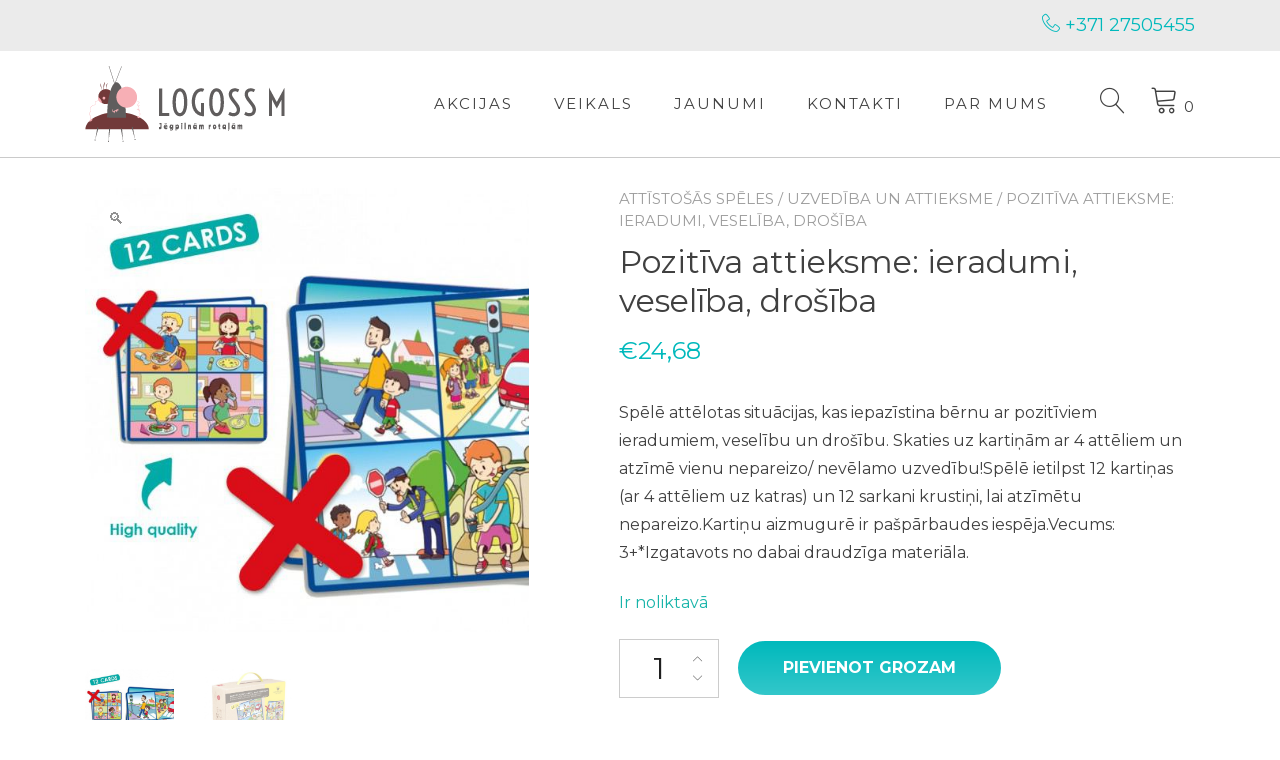

--- FILE ---
content_type: text/html; charset=UTF-8
request_url: https://www.logossm.lv/product/pozitiva-attieksme-ieradumi-veseliba-drosiba/
body_size: 81453
content:
<!doctype html>
<html lang="lv-LV">
<head>
	<meta charset="UTF-8">
	<meta name="viewport" content="width=device-width, initial-scale=1">
	<link rel="profile" href="https://gmpg.org/xfn/11">

	<title>Pozitīva attieksme: ieradumi, veselība, drošība &#8211; LogossM</title>
<link data-rocket-preload as="style" href="https://fonts.googleapis.com/css?family=Jost%3A600%2Cregular%7CMontserrat%3Aregular%2C700&#038;display=swap" rel="preload">
<link href="https://fonts.googleapis.com/css?family=Jost%3A600%2Cregular%7CMontserrat%3Aregular%2C700&#038;display=swap" media="print" onload="this.media=&#039;all&#039;" rel="stylesheet">
<noscript><link rel="stylesheet" href="https://fonts.googleapis.com/css?family=Jost%3A600%2Cregular%7CMontserrat%3Aregular%2C700&#038;display=swap"></noscript>
<meta name='robots' content='max-image-preview:large' />
<link rel='dns-prefetch' href='//fonts.googleapis.com' />
<link href='https://fonts.gstatic.com' crossorigin rel='preconnect' />
<link rel="alternate" type="application/rss+xml" title="LogossM&raquo; Plūsma" href="https://www.logossm.lv/feed/" />
<link rel="alternate" type="application/rss+xml" title="Komentāru plūsma" href="https://www.logossm.lv/comments/feed/" />
<style id='wp-emoji-styles-inline-css' type='text/css'>

	img.wp-smiley, img.emoji {
		display: inline !important;
		border: none !important;
		box-shadow: none !important;
		height: 1em !important;
		width: 1em !important;
		margin: 0 0.07em !important;
		vertical-align: -0.1em !important;
		background: none !important;
		padding: 0 !important;
	}
</style>
<link rel='stylesheet' id='wp-block-library-css' href='https://www.logossm.lv/wp-includes/css/dist/block-library/style.min.css?ver=6.6.4' type='text/css' media='all' />
<style id='wp-block-library-inline-css' type='text/css'>
:root {
			--proteo-main_color_shade: #00b9bc;
			--proteo-general_link_color: #00b9bc;
			--proteo-general_link_hover_color: #008284;
			--proteo-general_link_decoration: underline;
			--proteo-header_bg_color: #ffffff;
			--proteo-sticky_header_bg_color: #ffffff;
			--proteo-header_menu_font_size: 15px;
			--proteo-header_menu_text_transform: uppercase;
			--proteo-header_menu_letter_spacing: 2px;
			--proteo-header_menu_color: #404040;
			--proteo-header_menu_hover_color: #00b9bc;
			--proteo-sticky_header_menu_color: #404040;
			--proteo-sticky_header_menu_hover_color: #00b9bc;
			--proteo-mobile_menu_bg_color: #ffffff;
			--proteo-mobile_menu_color: #404040;
			--proteo-mobile_menu_hover_color: #00b9bc;
			--proteo-site_custom_logo_max_width: 200px;
			--proteo-site_title_font_size: 48px;
			--proteo-site_title_color: #404040;
			--proteo-tagline_font_size: 14px;
			--proteo-tagline_color: #404040;
			--proteo-topbar_bg_color: #ebebeb;
			--proteo-topbar_font_size: 18px;
			--proteo-topbar_font_color: #404040;
			--proteo-topbar_align: right;
			--proteo-topbar_link_color: #00b9bc;
			--proteo-topbar_link_hover_color: #008284;
			--proteo-topbar_bottom_border: none;
			--proteo-topbar_bottom_border_color: #000000;
			--proteo-topbar_bottom_border_width: 1px;
			--proteo-footer_bg_color: #f7f7f7;
			--proteo-footer_bg_image: none;
			--proteo-footer_bg_image_size: cover;
			--proteo-footer_bg_image_repeat: repeat;
			--proteo-footer_bg_image_position: center center;
			--proteo-footer_font_size: 16px;
			--proteo-footer_font_color: #404040;
			--proteo-footer_align: left;
			--proteo-footer_link_color: #00b9bc;
			--proteo-footer_link_hover_color: #404040;
			--proteo-footer_widgets_title_color: #404040;
			--proteo-footer_widgets_title_font_size: 24px;
			--proteo-footer_credits_bg_color: #f0f0f0;
			--proteo-footer_credits_font_size: 16px;
			--proteo-footer_credits_font_color: #404040;
			--proteo-footer_credits_align: left;
			--proteo-footer_credits_link_color: #448a85;
			--proteo-footer_credits_link_hover_color: #008284;
			--proteo-footer_sidebar_1_width: 100%;
			--proteo-footer_sidebar_2_width: 100%;
			--proteo-base_font_size: 16px;
			--proteo-base_font_color: #404040;
			--proteo-h1_font_size: 40px;
			--proteo-h1_font_color: #404040;
			--proteo-h2_font_size: 30px;
			--proteo-h2_font_color: #404040;
			--proteo-h3_font_size: 19px;
			--proteo-h3_font_color: #404040;
			--proteo-h4_font_size: 16px;
			--proteo-h4_font_color: #404040;
			--proteo-h5_font_size: 13px;
			--proteo-h5_font_color: #404040;
			--proteo-h6_font_size: 11px;
			--proteo-h6_font_color: #404040;
			--proteo-widgets_title_font_size: 24px;
			--proteo-widgets_title_font_color: #404040;
			--proteo-widgets_content_font_size: 18px;
			--proteo-widgets_content_font_color: #404040;
			--proteo-mobile_site_title_font_size:38px;
			--proteo-mobile_tagline_font_size:11px;
			--proteo-mobile_base_font_size:13px;
			--proteo-mobile_topbar_font_size:13px;
			--proteo-mobile_menu_font_size:16px;
			--proteo-mobile_h1_font_size:56px;
			--proteo-mobile_h2_font_size:32px;
			--proteo-mobile_h3_font_size:15px;
			--proteo-mobile_h4_font_size:13px;
			--proteo-mobile_h5_font_size:10px;
			--proteo-mobile_h6_font_size:9px;
			--proteo-mobile_single_product_page_title_font_size:36px;
			--proteo-mobile_footer_font_size:13px;
			--proteo-mobile_footer_credits_font_size:13px;
			--proteo-page_title_align: center;
			--proteo-button_1_bg_color: #00b9bc;
			--proteo-button_1_border_color: #00b9bc;
			--proteo-button_1_font_color: #ffffff;
			--proteo-button_1_bg_hover_color: #33c7ca;
			--proteo-button_1_border_hover_color: #33c7ca;
			--proteo-button_1_font_hover_color: #ffffff;
			--proteo-button_2_bg_color_1: rgba(0,185,188,1);
			--proteo-button_2_bg_color_2: rgba(51,199,202,1);
			--proteo-button_2_font_color: #ffffff;
			--proteo-button_2_bg_hover_color: #38e2da;
			--proteo-button_2_font_hover_color: #ffffff;
			--proteo-buttons_border_radius: 50px;
			--proteo-post_thumbnail_background_color: #448a85;
			--proteo-post_thumbnail_background_color_opacity: 0.7;
			--proteo-post_thumbnail_text_color: #ffffff;
			--proteo-post_loop_title_font_size: 30px;
			--proteo-post_loop_widget_title_font_size: 24px;
			--proteo-post_loop_title_color: #404040;
			--proteo-post_loop_title_text_transform: none;
			--proteo-blog_page_posts_horizontal_spacing: 30px;
			--proteo-blog_page_posts_vertical_spacing: 50px;
			--proteo-blog_page_posts_border_width: 1px 1px 1px 1px;
			--proteo-blog_page_posts_border_radius: 0px 0px 0px 0px;
			--proteo-blog_page_posts_border_color: #ebebeb;
			--proteo-forms_input_min_height: 35px;
			--proteo-forms_input_borde_radius: 0px;
			--proteo-forms_input_border_width: 1px;
			--proteo-forms_input_border_color: #cccccc;
			--proteo-forms_input_font_size: 16px;
			--proteo-site_background_color: #ffffff;
			--proteo-yith_proteo_editor_custom_color_1: #00b9bc;
			--proteo-yith_proteo_editor_custom_color_2: #ffffff;
			--proteo-yith_proteo_editor_custom_color_3: #107774;
			--proteo-yith_proteo_editor_custom_color_4: #404040;
			--proteo-yith_proteo_editor_custom_color_5: #dd9933;
			--proteo-yith_proteo_editor_custom_color_6: #000000;
			--proteo-yith_proteo_editor_custom_color_7: #1e73be;
			--proteo-yith_proteo_editor_custom_color_8: #dd3333;
			--proteo-store_notice_bg_color: #607d8b;
			--proteo-store_notice_text_color: #ffffff;
			--proteo-store_notice_font_size: 13px;
			--proteo-sale_badge_bg_color: #00b9bc;
			--proteo-sale_badge_text_color: #ffffff;
			--proteo-sale_badge_font_size: 13px;
			--proteo-woo_messages_font_size: 14px;
			--proteo-woo_messages_default_accent_color: #17b4a9;
			--proteo-woo_messages_info_accent_color: #e0e0e0;
			--proteo-woo_messages_error_accent_color: #ffab91;
			--proteo-single_product_background_color: #ffffff;
			--proteo-single_product_description_font_size: 16px;
			--proteo-single_product_description_font_color: #404040;
			--proteo-single_product_price_font_size: 24px;
			--proteo-single_product_price_color: #00b9bc;
			--proteo-single_product_quantity_input_font_size: 30px;
			--proteo-single_product_add_to_cart_button_font_size: 16px;
			--proteo-single_product_tabs_title_font_size: 24px;
			--proteo-single_product_tabs_title_color: #1f1f1f;
			--proteo-single_product_tabs_content_font_size: 16px;
			--proteo-single_product_title_font_size: 32px;
			--proteo-single_product_title_font_color: #404040;
			--proteo-catalog_product_title_font_size: 14px;
			--proteo-catalog_product_title_color: #404040;
			--proteo-catalog_product_price_font_size: 14px;
			--proteo-catalog_product_price_color: #1f1f1f;
			--proteo-catalog_product_add_to_cart_font_size: 14px;
			--proteo-catalog_product_border_radius: 0px 0px 0px 0px;
			--proteo-catalog_product_border_color: #ebebeb;
			--proteo-catalog_product_border_width: 1px 1px 1px 1px;
			--proteo-catalog_product_horizontal_spacing: 15px;
			--proteo-catalog_product_vertical_spacing: 35px;
			--proteo-site_title_spacing: 0px 30px 0px 0px;
			--proteo-tagline_spacing: 10px 30px 0px 0px;
			--proteo-topbar_spacing: 12px 0px 7px 0px;
			--proteo-header_manu_menu_spacing: 0px 0px 0px 0px;
			--proteo-header_spacing: 15px 15px 15px 15px;
			--proteo-sticky_header_spacing: 8px 15px 8px 15px;
			--proteo-site_content_spacing: 30px 0px 50px 0px;
			--proteo-page_title_spacing: 0px 0px 35px 0px;
			--proteo-responsive_breakpoint_mobile: 600px;
			--proteo-responsive_breakpoint_table: 768px;
			--proteo-responsive_breakpoint_small_desktop: 992px;
			--proteo-responsive_breakpoint_desktop: 1200px;
			--proteo-responsive_breakpoint_large_desktop: 1400px;
			--proteo-header_bottom_border_color: #000000;
			--proteo-header_bottom_border_thickness: 2px;
			--proteo-header_bottom_border_width: 100%;
			--proteo-header_bottom_border_alignment: initial;
			--proteo-header_bottom_shadow_color: #0000004D;
			--proteo-header_bottom_shadow_h_offset: -2px;
			--proteo-header_bottom_shadow_v_offset: 2px;
			--proteo-header_bottom_shadow_blur: 80px;
			--proteo-header_bottom_shadow_spread: 30px;

		}
</style>
<style id='wp-block-library-theme-inline-css' type='text/css'>
.wp-block-audio :where(figcaption){color:#555;font-size:13px;text-align:center}.is-dark-theme .wp-block-audio :where(figcaption){color:#ffffffa6}.wp-block-audio{margin:0 0 1em}.wp-block-code{border:1px solid #ccc;border-radius:4px;font-family:Menlo,Consolas,monaco,monospace;padding:.8em 1em}.wp-block-embed :where(figcaption){color:#555;font-size:13px;text-align:center}.is-dark-theme .wp-block-embed :where(figcaption){color:#ffffffa6}.wp-block-embed{margin:0 0 1em}.blocks-gallery-caption{color:#555;font-size:13px;text-align:center}.is-dark-theme .blocks-gallery-caption{color:#ffffffa6}:root :where(.wp-block-image figcaption){color:#555;font-size:13px;text-align:center}.is-dark-theme :root :where(.wp-block-image figcaption){color:#ffffffa6}.wp-block-image{margin:0 0 1em}.wp-block-pullquote{border-bottom:4px solid;border-top:4px solid;color:currentColor;margin-bottom:1.75em}.wp-block-pullquote cite,.wp-block-pullquote footer,.wp-block-pullquote__citation{color:currentColor;font-size:.8125em;font-style:normal;text-transform:uppercase}.wp-block-quote{border-left:.25em solid;margin:0 0 1.75em;padding-left:1em}.wp-block-quote cite,.wp-block-quote footer{color:currentColor;font-size:.8125em;font-style:normal;position:relative}.wp-block-quote.has-text-align-right{border-left:none;border-right:.25em solid;padding-left:0;padding-right:1em}.wp-block-quote.has-text-align-center{border:none;padding-left:0}.wp-block-quote.is-large,.wp-block-quote.is-style-large,.wp-block-quote.is-style-plain{border:none}.wp-block-search .wp-block-search__label{font-weight:700}.wp-block-search__button{border:1px solid #ccc;padding:.375em .625em}:where(.wp-block-group.has-background){padding:1.25em 2.375em}.wp-block-separator.has-css-opacity{opacity:.4}.wp-block-separator{border:none;border-bottom:2px solid;margin-left:auto;margin-right:auto}.wp-block-separator.has-alpha-channel-opacity{opacity:1}.wp-block-separator:not(.is-style-wide):not(.is-style-dots){width:100px}.wp-block-separator.has-background:not(.is-style-dots){border-bottom:none;height:1px}.wp-block-separator.has-background:not(.is-style-wide):not(.is-style-dots){height:2px}.wp-block-table{margin:0 0 1em}.wp-block-table td,.wp-block-table th{word-break:normal}.wp-block-table :where(figcaption){color:#555;font-size:13px;text-align:center}.is-dark-theme .wp-block-table :where(figcaption){color:#ffffffa6}.wp-block-video :where(figcaption){color:#555;font-size:13px;text-align:center}.is-dark-theme .wp-block-video :where(figcaption){color:#ffffffa6}.wp-block-video{margin:0 0 1em}:root :where(.wp-block-template-part.has-background){margin-bottom:0;margin-top:0;padding:1.25em 2.375em}
</style>
<link data-minify="1" rel='stylesheet' id='ion.range-slider-css' href='https://www.logossm.lv/wp-content/cache/min/1/wp-content/plugins/yith-woocommerce-ajax-product-filter-premium/assets/css/ion.range-slider.css?ver=1767640407' type='text/css' media='all' />
<link data-minify="1" rel='stylesheet' id='yith-wcan-shortcodes-css' href='https://www.logossm.lv/wp-content/cache/min/1/wp-content/plugins/yith-woocommerce-ajax-product-filter-premium/assets/css/shortcodes.css?ver=1767640407' type='text/css' media='all' />
<style id='yith-wcan-shortcodes-inline-css' type='text/css'>
:root{
	--yith-wcan-filters_colors_titles: #434343;
	--yith-wcan-filters_colors_background: #FFFFFF;
	--yith-wcan-filters_colors_accent: #00b9bc;
	--yith-wcan-filters_colors_accent_r: 0;
	--yith-wcan-filters_colors_accent_g: 185;
	--yith-wcan-filters_colors_accent_b: 188;
	--yith-wcan-color_swatches_border_radius: 100%;
	--yith-wcan-color_swatches_size: 30px;
	--yith-wcan-labels_style_background: #FFFFFF;
	--yith-wcan-labels_style_background_hover: #00b9bc;
	--yith-wcan-labels_style_background_active: #00b9bc;
	--yith-wcan-labels_style_text: #434343;
	--yith-wcan-labels_style_text_hover: #FFFFFF;
	--yith-wcan-labels_style_text_active: #FFFFFF;
	--yith-wcan-anchors_style_text: #434343;
	--yith-wcan-anchors_style_text_hover: #00b9bc;
	--yith-wcan-anchors_style_text_active: #00b9bc;
}
</style>
<style id='classic-theme-styles-inline-css' type='text/css'>
/*! This file is auto-generated */
.wp-block-button__link{color:#fff;background-color:#32373c;border-radius:9999px;box-shadow:none;text-decoration:none;padding:calc(.667em + 2px) calc(1.333em + 2px);font-size:1.125em}.wp-block-file__button{background:#32373c;color:#fff;text-decoration:none}
</style>
<style id='global-styles-inline-css' type='text/css'>
:root{--wp--preset--aspect-ratio--square: 1;--wp--preset--aspect-ratio--4-3: 4/3;--wp--preset--aspect-ratio--3-4: 3/4;--wp--preset--aspect-ratio--3-2: 3/2;--wp--preset--aspect-ratio--2-3: 2/3;--wp--preset--aspect-ratio--16-9: 16/9;--wp--preset--aspect-ratio--9-16: 9/16;--wp--preset--color--black: #000000;--wp--preset--color--cyan-bluish-gray: #abb8c3;--wp--preset--color--white: #ffffff;--wp--preset--color--pale-pink: #f78da7;--wp--preset--color--vivid-red: #cf2e2e;--wp--preset--color--luminous-vivid-orange: #ff6900;--wp--preset--color--luminous-vivid-amber: #fcb900;--wp--preset--color--light-green-cyan: #7bdcb5;--wp--preset--color--vivid-green-cyan: #00d084;--wp--preset--color--pale-cyan-blue: #8ed1fc;--wp--preset--color--vivid-cyan-blue: #0693e3;--wp--preset--color--vivid-purple: #9b51e0;--wp--preset--color--yith-proteo-editor-custom-color-1: #00b9bc;--wp--preset--color--yith-proteo-editor-custom-color-2: #ffffff;--wp--preset--color--yith-proteo-editor-custom-color-3: #107774;--wp--preset--color--yith-proteo-editor-custom-color-4: #404040;--wp--preset--color--yith-proteo-editor-custom-color-5: #dd9933;--wp--preset--color--yith-proteo-editor-custom-color-6: #000000;--wp--preset--color--yith-proteo-editor-custom-color-7: #1e73be;--wp--preset--color--yith-proteo-editor-custom-color-8: #dd3333;--wp--preset--gradient--vivid-cyan-blue-to-vivid-purple: linear-gradient(135deg,rgba(6,147,227,1) 0%,rgb(155,81,224) 100%);--wp--preset--gradient--light-green-cyan-to-vivid-green-cyan: linear-gradient(135deg,rgb(122,220,180) 0%,rgb(0,208,130) 100%);--wp--preset--gradient--luminous-vivid-amber-to-luminous-vivid-orange: linear-gradient(135deg,rgba(252,185,0,1) 0%,rgba(255,105,0,1) 100%);--wp--preset--gradient--luminous-vivid-orange-to-vivid-red: linear-gradient(135deg,rgba(255,105,0,1) 0%,rgb(207,46,46) 100%);--wp--preset--gradient--very-light-gray-to-cyan-bluish-gray: linear-gradient(135deg,rgb(238,238,238) 0%,rgb(169,184,195) 100%);--wp--preset--gradient--cool-to-warm-spectrum: linear-gradient(135deg,rgb(74,234,220) 0%,rgb(151,120,209) 20%,rgb(207,42,186) 40%,rgb(238,44,130) 60%,rgb(251,105,98) 80%,rgb(254,248,76) 100%);--wp--preset--gradient--blush-light-purple: linear-gradient(135deg,rgb(255,206,236) 0%,rgb(152,150,240) 100%);--wp--preset--gradient--blush-bordeaux: linear-gradient(135deg,rgb(254,205,165) 0%,rgb(254,45,45) 50%,rgb(107,0,62) 100%);--wp--preset--gradient--luminous-dusk: linear-gradient(135deg,rgb(255,203,112) 0%,rgb(199,81,192) 50%,rgb(65,88,208) 100%);--wp--preset--gradient--pale-ocean: linear-gradient(135deg,rgb(255,245,203) 0%,rgb(182,227,212) 50%,rgb(51,167,181) 100%);--wp--preset--gradient--electric-grass: linear-gradient(135deg,rgb(202,248,128) 0%,rgb(113,206,126) 100%);--wp--preset--gradient--midnight: linear-gradient(135deg,rgb(2,3,129) 0%,rgb(40,116,252) 100%);--wp--preset--font-size--small: 13px;--wp--preset--font-size--medium: 20px;--wp--preset--font-size--large: 36px;--wp--preset--font-size--x-large: 42px;--wp--preset--spacing--20: 0.44rem;--wp--preset--spacing--30: 0.67rem;--wp--preset--spacing--40: 1rem;--wp--preset--spacing--50: 1.5rem;--wp--preset--spacing--60: 2.25rem;--wp--preset--spacing--70: 3.38rem;--wp--preset--spacing--80: 5.06rem;--wp--preset--shadow--natural: 6px 6px 9px rgba(0, 0, 0, 0.2);--wp--preset--shadow--deep: 12px 12px 50px rgba(0, 0, 0, 0.4);--wp--preset--shadow--sharp: 6px 6px 0px rgba(0, 0, 0, 0.2);--wp--preset--shadow--outlined: 6px 6px 0px -3px rgba(255, 255, 255, 1), 6px 6px rgba(0, 0, 0, 1);--wp--preset--shadow--crisp: 6px 6px 0px rgba(0, 0, 0, 1);}:where(.is-layout-flex){gap: 0.5em;}:where(.is-layout-grid){gap: 0.5em;}body .is-layout-flex{display: flex;}.is-layout-flex{flex-wrap: wrap;align-items: center;}.is-layout-flex > :is(*, div){margin: 0;}body .is-layout-grid{display: grid;}.is-layout-grid > :is(*, div){margin: 0;}:where(.wp-block-columns.is-layout-flex){gap: 2em;}:where(.wp-block-columns.is-layout-grid){gap: 2em;}:where(.wp-block-post-template.is-layout-flex){gap: 1.25em;}:where(.wp-block-post-template.is-layout-grid){gap: 1.25em;}.has-black-color{color: var(--wp--preset--color--black) !important;}.has-cyan-bluish-gray-color{color: var(--wp--preset--color--cyan-bluish-gray) !important;}.has-white-color{color: var(--wp--preset--color--white) !important;}.has-pale-pink-color{color: var(--wp--preset--color--pale-pink) !important;}.has-vivid-red-color{color: var(--wp--preset--color--vivid-red) !important;}.has-luminous-vivid-orange-color{color: var(--wp--preset--color--luminous-vivid-orange) !important;}.has-luminous-vivid-amber-color{color: var(--wp--preset--color--luminous-vivid-amber) !important;}.has-light-green-cyan-color{color: var(--wp--preset--color--light-green-cyan) !important;}.has-vivid-green-cyan-color{color: var(--wp--preset--color--vivid-green-cyan) !important;}.has-pale-cyan-blue-color{color: var(--wp--preset--color--pale-cyan-blue) !important;}.has-vivid-cyan-blue-color{color: var(--wp--preset--color--vivid-cyan-blue) !important;}.has-vivid-purple-color{color: var(--wp--preset--color--vivid-purple) !important;}.has-black-background-color{background-color: var(--wp--preset--color--black) !important;}.has-cyan-bluish-gray-background-color{background-color: var(--wp--preset--color--cyan-bluish-gray) !important;}.has-white-background-color{background-color: var(--wp--preset--color--white) !important;}.has-pale-pink-background-color{background-color: var(--wp--preset--color--pale-pink) !important;}.has-vivid-red-background-color{background-color: var(--wp--preset--color--vivid-red) !important;}.has-luminous-vivid-orange-background-color{background-color: var(--wp--preset--color--luminous-vivid-orange) !important;}.has-luminous-vivid-amber-background-color{background-color: var(--wp--preset--color--luminous-vivid-amber) !important;}.has-light-green-cyan-background-color{background-color: var(--wp--preset--color--light-green-cyan) !important;}.has-vivid-green-cyan-background-color{background-color: var(--wp--preset--color--vivid-green-cyan) !important;}.has-pale-cyan-blue-background-color{background-color: var(--wp--preset--color--pale-cyan-blue) !important;}.has-vivid-cyan-blue-background-color{background-color: var(--wp--preset--color--vivid-cyan-blue) !important;}.has-vivid-purple-background-color{background-color: var(--wp--preset--color--vivid-purple) !important;}.has-black-border-color{border-color: var(--wp--preset--color--black) !important;}.has-cyan-bluish-gray-border-color{border-color: var(--wp--preset--color--cyan-bluish-gray) !important;}.has-white-border-color{border-color: var(--wp--preset--color--white) !important;}.has-pale-pink-border-color{border-color: var(--wp--preset--color--pale-pink) !important;}.has-vivid-red-border-color{border-color: var(--wp--preset--color--vivid-red) !important;}.has-luminous-vivid-orange-border-color{border-color: var(--wp--preset--color--luminous-vivid-orange) !important;}.has-luminous-vivid-amber-border-color{border-color: var(--wp--preset--color--luminous-vivid-amber) !important;}.has-light-green-cyan-border-color{border-color: var(--wp--preset--color--light-green-cyan) !important;}.has-vivid-green-cyan-border-color{border-color: var(--wp--preset--color--vivid-green-cyan) !important;}.has-pale-cyan-blue-border-color{border-color: var(--wp--preset--color--pale-cyan-blue) !important;}.has-vivid-cyan-blue-border-color{border-color: var(--wp--preset--color--vivid-cyan-blue) !important;}.has-vivid-purple-border-color{border-color: var(--wp--preset--color--vivid-purple) !important;}.has-vivid-cyan-blue-to-vivid-purple-gradient-background{background: var(--wp--preset--gradient--vivid-cyan-blue-to-vivid-purple) !important;}.has-light-green-cyan-to-vivid-green-cyan-gradient-background{background: var(--wp--preset--gradient--light-green-cyan-to-vivid-green-cyan) !important;}.has-luminous-vivid-amber-to-luminous-vivid-orange-gradient-background{background: var(--wp--preset--gradient--luminous-vivid-amber-to-luminous-vivid-orange) !important;}.has-luminous-vivid-orange-to-vivid-red-gradient-background{background: var(--wp--preset--gradient--luminous-vivid-orange-to-vivid-red) !important;}.has-very-light-gray-to-cyan-bluish-gray-gradient-background{background: var(--wp--preset--gradient--very-light-gray-to-cyan-bluish-gray) !important;}.has-cool-to-warm-spectrum-gradient-background{background: var(--wp--preset--gradient--cool-to-warm-spectrum) !important;}.has-blush-light-purple-gradient-background{background: var(--wp--preset--gradient--blush-light-purple) !important;}.has-blush-bordeaux-gradient-background{background: var(--wp--preset--gradient--blush-bordeaux) !important;}.has-luminous-dusk-gradient-background{background: var(--wp--preset--gradient--luminous-dusk) !important;}.has-pale-ocean-gradient-background{background: var(--wp--preset--gradient--pale-ocean) !important;}.has-electric-grass-gradient-background{background: var(--wp--preset--gradient--electric-grass) !important;}.has-midnight-gradient-background{background: var(--wp--preset--gradient--midnight) !important;}.has-small-font-size{font-size: var(--wp--preset--font-size--small) !important;}.has-medium-font-size{font-size: var(--wp--preset--font-size--medium) !important;}.has-large-font-size{font-size: var(--wp--preset--font-size--large) !important;}.has-x-large-font-size{font-size: var(--wp--preset--font-size--x-large) !important;}
:where(.wp-block-post-template.is-layout-flex){gap: 1.25em;}:where(.wp-block-post-template.is-layout-grid){gap: 1.25em;}
:where(.wp-block-columns.is-layout-flex){gap: 2em;}:where(.wp-block-columns.is-layout-grid){gap: 2em;}
:root :where(.wp-block-pullquote){font-size: 1.5em;line-height: 1.6;}
</style>
<link rel='stylesheet' id='photoswipe-css' href='https://www.logossm.lv/wp-content/plugins/woocommerce/assets/css/photoswipe/photoswipe.min.css?ver=9.8.6' type='text/css' media='all' />
<link rel='stylesheet' id='photoswipe-default-skin-css' href='https://www.logossm.lv/wp-content/plugins/woocommerce/assets/css/photoswipe/default-skin/default-skin.min.css?ver=9.8.6' type='text/css' media='all' />
<style id='woocommerce-inline-inline-css' type='text/css'>
.woocommerce form .form-row .required { visibility: visible; }
</style>
<link data-minify="1" rel='stylesheet' id='brands-styles-css' href='https://www.logossm.lv/wp-content/cache/min/1/wp-content/plugins/woocommerce/assets/css/brands.css?ver=1767640407' type='text/css' media='all' />
<link data-minify="1" rel='stylesheet' id='select2-css' href='https://www.logossm.lv/wp-content/cache/min/1/wp-content/plugins/woocommerce/assets/css/select2.css?ver=1767640407' type='text/css' media='all' />
<link data-minify="1" rel='stylesheet' id='yith-proteo-style-css' href='https://www.logossm.lv/wp-content/cache/min/1/wp-content/themes/yith-proteo/style.css?ver=1767640407' type='text/css' media='all' />
<style id='yith-proteo-style-inline-css' type='text/css'>
@font-face {
			font-family: "star";
			src: url("https://www.logossm.lv/wp-content/plugins/woocommerce/assets/fonts/star.eot");
			src: url("https://www.logossm.lv/wp-content/plugins/woocommerce/assets/fonts/star.eot?#iefix") format("embedded-opentype"),
				url("https://www.logossm.lv/wp-content/plugins/woocommerce/assets/fonts/star.woff") format("woff"),
				url("https://www.logossm.lv/wp-content/plugins/woocommerce/assets/fonts/star.ttf") format("truetype"),
				url("https://www.logossm.lv/wp-content/plugins/woocommerce/assets/fonts/star.svg#star") format("svg");
			font-weight: normal;
			font-style: normal;
		}
</style>
<link data-minify="1" rel='stylesheet' id='yith-proteo-child-style-css' href='https://www.logossm.lv/wp-content/cache/min/1/wp-content/themes/yith-proteo-child/style.css?ver=1767640407' type='text/css' media='all' />
<link data-minify="1" rel='stylesheet' id='yith-proteo-linearicons-css' href='https://www.logossm.lv/wp-content/cache/min/1/wp-content/themes/yith-proteo/third-party/linearicons.min.css?ver=1767640407' type='text/css' media='all' />
<link data-minify="1" rel='stylesheet' id='yith-proteo-simple-line-icons-css' href='https://www.logossm.lv/wp-content/cache/min/1/wp-content/themes/yith-proteo/third-party/simple-line-icons.min.css?ver=1767640407' type='text/css' media='all' />
<link rel='stylesheet' id='yith-proteo-animations-css' href='https://www.logossm.lv/wp-content/themes/yith-proteo/third-party/aos.min.css?ver=2.3.1' type='text/css' media='all' />
<link rel='stylesheet' id='yith-proteo-modals-css-css' href='https://www.logossm.lv/wp-content/themes/yith-proteo/third-party/jquery.modal.min.css?ver=0.9.1' type='text/css' media='all' />
<link data-minify="1" rel='stylesheet' id='yith-proteo-responsive-css' href='https://www.logossm.lv/wp-content/cache/min/1/wp-content/themes/yith-proteo/responsive.css?ver=1767640407' type='text/css' media='all' />
<style id='yith-proteo-custom-style-inline-css' type='text/css'>
:root {
			--proteo-main_color_shade: #00b9bc;
			--proteo-general_link_color: #00b9bc;
			--proteo-general_link_hover_color: #008284;
			--proteo-general_link_decoration: underline;
			--proteo-header_bg_color: #ffffff;
			--proteo-sticky_header_bg_color: #ffffff;
			--proteo-header_menu_font_size: 15px;
			--proteo-header_menu_text_transform: uppercase;
			--proteo-header_menu_letter_spacing: 2px;
			--proteo-header_menu_color: #404040;
			--proteo-header_menu_hover_color: #00b9bc;
			--proteo-sticky_header_menu_color: #404040;
			--proteo-sticky_header_menu_hover_color: #00b9bc;
			--proteo-mobile_menu_bg_color: #ffffff;
			--proteo-mobile_menu_color: #404040;
			--proteo-mobile_menu_hover_color: #00b9bc;
			--proteo-site_custom_logo_max_width: 200px;
			--proteo-site_title_font_size: 48px;
			--proteo-site_title_color: #404040;
			--proteo-tagline_font_size: 14px;
			--proteo-tagline_color: #404040;
			--proteo-topbar_bg_color: #ebebeb;
			--proteo-topbar_font_size: 18px;
			--proteo-topbar_font_color: #404040;
			--proteo-topbar_align: right;
			--proteo-topbar_link_color: #00b9bc;
			--proteo-topbar_link_hover_color: #008284;
			--proteo-topbar_bottom_border: none;
			--proteo-topbar_bottom_border_color: #000000;
			--proteo-topbar_bottom_border_width: 1px;
			--proteo-footer_bg_color: #f7f7f7;
			--proteo-footer_bg_image: none;
			--proteo-footer_bg_image_size: cover;
			--proteo-footer_bg_image_repeat: repeat;
			--proteo-footer_bg_image_position: center center;
			--proteo-footer_font_size: 16px;
			--proteo-footer_font_color: #404040;
			--proteo-footer_align: left;
			--proteo-footer_link_color: #00b9bc;
			--proteo-footer_link_hover_color: #404040;
			--proteo-footer_widgets_title_color: #404040;
			--proteo-footer_widgets_title_font_size: 24px;
			--proteo-footer_credits_bg_color: #f0f0f0;
			--proteo-footer_credits_font_size: 16px;
			--proteo-footer_credits_font_color: #404040;
			--proteo-footer_credits_align: left;
			--proteo-footer_credits_link_color: #448a85;
			--proteo-footer_credits_link_hover_color: #008284;
			--proteo-footer_sidebar_1_width: 100%;
			--proteo-footer_sidebar_2_width: 100%;
			--proteo-base_font_size: 16px;
			--proteo-base_font_color: #404040;
			--proteo-h1_font_size: 40px;
			--proteo-h1_font_color: #404040;
			--proteo-h2_font_size: 30px;
			--proteo-h2_font_color: #404040;
			--proteo-h3_font_size: 19px;
			--proteo-h3_font_color: #404040;
			--proteo-h4_font_size: 16px;
			--proteo-h4_font_color: #404040;
			--proteo-h5_font_size: 13px;
			--proteo-h5_font_color: #404040;
			--proteo-h6_font_size: 11px;
			--proteo-h6_font_color: #404040;
			--proteo-widgets_title_font_size: 24px;
			--proteo-widgets_title_font_color: #404040;
			--proteo-widgets_content_font_size: 18px;
			--proteo-widgets_content_font_color: #404040;
			--proteo-mobile_site_title_font_size:38px;
			--proteo-mobile_tagline_font_size:11px;
			--proteo-mobile_base_font_size:13px;
			--proteo-mobile_topbar_font_size:13px;
			--proteo-mobile_menu_font_size:16px;
			--proteo-mobile_h1_font_size:56px;
			--proteo-mobile_h2_font_size:32px;
			--proteo-mobile_h3_font_size:15px;
			--proteo-mobile_h4_font_size:13px;
			--proteo-mobile_h5_font_size:10px;
			--proteo-mobile_h6_font_size:9px;
			--proteo-mobile_single_product_page_title_font_size:36px;
			--proteo-mobile_footer_font_size:13px;
			--proteo-mobile_footer_credits_font_size:13px;
			--proteo-page_title_align: center;
			--proteo-button_1_bg_color: #00b9bc;
			--proteo-button_1_border_color: #00b9bc;
			--proteo-button_1_font_color: #ffffff;
			--proteo-button_1_bg_hover_color: #33c7ca;
			--proteo-button_1_border_hover_color: #33c7ca;
			--proteo-button_1_font_hover_color: #ffffff;
			--proteo-button_2_bg_color_1: rgba(0,185,188,1);
			--proteo-button_2_bg_color_2: rgba(51,199,202,1);
			--proteo-button_2_font_color: #ffffff;
			--proteo-button_2_bg_hover_color: #38e2da;
			--proteo-button_2_font_hover_color: #ffffff;
			--proteo-buttons_border_radius: 50px;
			--proteo-post_thumbnail_background_color: #448a85;
			--proteo-post_thumbnail_background_color_opacity: 0.7;
			--proteo-post_thumbnail_text_color: #ffffff;
			--proteo-post_loop_title_font_size: 30px;
			--proteo-post_loop_widget_title_font_size: 24px;
			--proteo-post_loop_title_color: #404040;
			--proteo-post_loop_title_text_transform: none;
			--proteo-blog_page_posts_horizontal_spacing: 30px;
			--proteo-blog_page_posts_vertical_spacing: 50px;
			--proteo-blog_page_posts_border_width: 1px 1px 1px 1px;
			--proteo-blog_page_posts_border_radius: 0px 0px 0px 0px;
			--proteo-blog_page_posts_border_color: #ebebeb;
			--proteo-forms_input_min_height: 35px;
			--proteo-forms_input_borde_radius: 0px;
			--proteo-forms_input_border_width: 1px;
			--proteo-forms_input_border_color: #cccccc;
			--proteo-forms_input_font_size: 16px;
			--proteo-site_background_color: #ffffff;
			--proteo-yith_proteo_editor_custom_color_1: #00b9bc;
			--proteo-yith_proteo_editor_custom_color_2: #ffffff;
			--proteo-yith_proteo_editor_custom_color_3: #107774;
			--proteo-yith_proteo_editor_custom_color_4: #404040;
			--proteo-yith_proteo_editor_custom_color_5: #dd9933;
			--proteo-yith_proteo_editor_custom_color_6: #000000;
			--proteo-yith_proteo_editor_custom_color_7: #1e73be;
			--proteo-yith_proteo_editor_custom_color_8: #dd3333;
			--proteo-store_notice_bg_color: #607d8b;
			--proteo-store_notice_text_color: #ffffff;
			--proteo-store_notice_font_size: 13px;
			--proteo-sale_badge_bg_color: #00b9bc;
			--proteo-sale_badge_text_color: #ffffff;
			--proteo-sale_badge_font_size: 13px;
			--proteo-woo_messages_font_size: 14px;
			--proteo-woo_messages_default_accent_color: #17b4a9;
			--proteo-woo_messages_info_accent_color: #e0e0e0;
			--proteo-woo_messages_error_accent_color: #ffab91;
			--proteo-single_product_background_color: #ffffff;
			--proteo-single_product_description_font_size: 16px;
			--proteo-single_product_description_font_color: #404040;
			--proteo-single_product_price_font_size: 24px;
			--proteo-single_product_price_color: #00b9bc;
			--proteo-single_product_quantity_input_font_size: 30px;
			--proteo-single_product_add_to_cart_button_font_size: 16px;
			--proteo-single_product_tabs_title_font_size: 24px;
			--proteo-single_product_tabs_title_color: #1f1f1f;
			--proteo-single_product_tabs_content_font_size: 16px;
			--proteo-single_product_title_font_size: 32px;
			--proteo-single_product_title_font_color: #404040;
			--proteo-catalog_product_title_font_size: 14px;
			--proteo-catalog_product_title_color: #404040;
			--proteo-catalog_product_price_font_size: 14px;
			--proteo-catalog_product_price_color: #1f1f1f;
			--proteo-catalog_product_add_to_cart_font_size: 14px;
			--proteo-catalog_product_border_radius: 0px 0px 0px 0px;
			--proteo-catalog_product_border_color: #ebebeb;
			--proteo-catalog_product_border_width: 1px 1px 1px 1px;
			--proteo-catalog_product_horizontal_spacing: 15px;
			--proteo-catalog_product_vertical_spacing: 35px;
			--proteo-site_title_spacing: 0px 30px 0px 0px;
			--proteo-tagline_spacing: 10px 30px 0px 0px;
			--proteo-topbar_spacing: 12px 0px 7px 0px;
			--proteo-header_manu_menu_spacing: 0px 0px 0px 0px;
			--proteo-header_spacing: 15px 15px 15px 15px;
			--proteo-sticky_header_spacing: 8px 15px 8px 15px;
			--proteo-site_content_spacing: 30px 0px 50px 0px;
			--proteo-page_title_spacing: 0px 0px 35px 0px;
			--proteo-responsive_breakpoint_mobile: 600px;
			--proteo-responsive_breakpoint_table: 768px;
			--proteo-responsive_breakpoint_small_desktop: 992px;
			--proteo-responsive_breakpoint_desktop: 1200px;
			--proteo-responsive_breakpoint_large_desktop: 1400px;
			--proteo-header_bottom_border_color: #000000;
			--proteo-header_bottom_border_thickness: 2px;
			--proteo-header_bottom_border_width: 100%;
			--proteo-header_bottom_border_alignment: initial;
			--proteo-header_bottom_shadow_color: #0000004D;
			--proteo-header_bottom_shadow_h_offset: -2px;
			--proteo-header_bottom_shadow_v_offset: 2px;
			--proteo-header_bottom_shadow_blur: 80px;
			--proteo-header_bottom_shadow_spread: 30px;

		}

			.site-branding .site-title {
				font-family: Jost, sans-serif;
				font-weight: 600;
				font-style: normal;
			}
			
			.site-branding .site-description {
				font-family: Jost, sans-serif;
				font-weight: normal;
				font-style: normal;
			}
			
			body, body.yith-woocompare-popup {
				font-family: Montserrat, sans-serif;
				font-weight: normal;
				font-style: normal;
			}
			
			h1, body.page header.entry-header h1, article:not(.has-post-thumbnail).page header.entry-header h1 {
				font-family: Montserrat, sans-serif;
				font-weight: 700;
				font-style: normal;
			}
			
			h2, .wp-block-latest-posts li > a {
				font-family: Montserrat, sans-serif;
				font-weight: 700;
				font-style: normal;
			}
			
			h3 {
				font-family: Montserrat, sans-serif;
				font-weight: 700;
				font-style: normal;
			}
			
			h4 {
				font-family: Montserrat, sans-serif;
				font-weight: 700;
				font-style: normal;
			}
			
			h5 {
				font-family: Montserrat, sans-serif;
				font-weight: 700;
				font-style: normal;
			}
			
			h6 {
				font-family: Montserrat, sans-serif;
				font-weight: 700;
				font-style: normal;
			}
			
			.main-navigation ul {
				font-family: Montserrat, sans-serif;
				font-weight: normal;
				font-style: normal;
			}
			
			h1.product_title {
				font-family: Montserrat, sans-serif;
				font-weight: normal;
				font-style: normal;
			}
			
			div h2.widget-title, div h3.widget-title {
				font-family: Montserrat, sans-serif;
				font-weight: 700;
				font-style: normal;
			}
			
			.widget {
				font-family: Montserrat, sans-serif;
				font-weight: normal;
				font-style: normal;
			}
			
			#main-footer .widget-title {
				font-family: Montserrat, sans-serif;
				font-weight: 700;
				font-style: normal;
			}
			
</style>

<script type="text/javascript" src="https://www.logossm.lv/wp-includes/js/jquery/jquery.min.js?ver=3.7.1" id="jquery-core-js"></script>
<script type="text/javascript" src="https://www.logossm.lv/wp-includes/js/jquery/jquery-migrate.min.js?ver=3.4.1" id="jquery-migrate-js"></script>
<script type="text/javascript" src="https://www.logossm.lv/wp-content/plugins/woocommerce/assets/js/jquery-blockui/jquery.blockUI.min.js?ver=2.7.0-wc.9.8.6" id="jquery-blockui-js" defer="defer" data-wp-strategy="defer"></script>
<script type="text/javascript" id="wc-add-to-cart-js-extra">
/* <![CDATA[ */
var wc_add_to_cart_params = {"ajax_url":"\/wp-admin\/admin-ajax.php","wc_ajax_url":"\/?wc-ajax=%%endpoint%%","i18n_view_cart":"Apskat\u012bt grozu","cart_url":"https:\/\/www.logossm.lv\/grozs\/","is_cart":"","cart_redirect_after_add":"no"};
/* ]]> */
</script>
<script type="text/javascript" src="https://www.logossm.lv/wp-content/plugins/woocommerce/assets/js/frontend/add-to-cart.min.js?ver=9.8.6" id="wc-add-to-cart-js" defer="defer" data-wp-strategy="defer"></script>
<script type="text/javascript" src="https://www.logossm.lv/wp-content/plugins/woocommerce/assets/js/zoom/jquery.zoom.min.js?ver=1.7.21-wc.9.8.6" id="zoom-js" defer="defer" data-wp-strategy="defer"></script>
<script type="text/javascript" src="https://www.logossm.lv/wp-content/plugins/woocommerce/assets/js/flexslider/jquery.flexslider.min.js?ver=2.7.2-wc.9.8.6" id="flexslider-js" defer="defer" data-wp-strategy="defer"></script>
<script type="text/javascript" src="https://www.logossm.lv/wp-content/plugins/woocommerce/assets/js/photoswipe/photoswipe.min.js?ver=4.1.1-wc.9.8.6" id="photoswipe-js" defer="defer" data-wp-strategy="defer"></script>
<script type="text/javascript" src="https://www.logossm.lv/wp-content/plugins/woocommerce/assets/js/photoswipe/photoswipe-ui-default.min.js?ver=4.1.1-wc.9.8.6" id="photoswipe-ui-default-js" defer="defer" data-wp-strategy="defer"></script>
<script type="text/javascript" id="wc-single-product-js-extra">
/* <![CDATA[ */
var wc_single_product_params = {"i18n_required_rating_text":"L\u016bdzu, izv\u0113lieties v\u0113rt\u0113jumu","i18n_rating_options":["1 of 5 stars","2 of 5 stars","3 of 5 stars","4 of 5 stars","5 of 5 stars"],"i18n_product_gallery_trigger_text":"View full-screen image gallery","review_rating_required":"yes","flexslider":{"rtl":false,"animation":"slide","smoothHeight":true,"directionNav":false,"controlNav":"thumbnails","slideshow":false,"animationSpeed":500,"animationLoop":false,"allowOneSlide":false},"zoom_enabled":"1","zoom_options":[],"photoswipe_enabled":"1","photoswipe_options":{"shareEl":false,"closeOnScroll":false,"history":false,"hideAnimationDuration":0,"showAnimationDuration":0},"flexslider_enabled":"1"};
/* ]]> */
</script>
<script type="text/javascript" src="https://www.logossm.lv/wp-content/plugins/woocommerce/assets/js/frontend/single-product.min.js?ver=9.8.6" id="wc-single-product-js" defer="defer" data-wp-strategy="defer"></script>
<script type="text/javascript" src="https://www.logossm.lv/wp-content/plugins/woocommerce/assets/js/js-cookie/js.cookie.min.js?ver=2.1.4-wc.9.8.6" id="js-cookie-js" defer="defer" data-wp-strategy="defer"></script>
<script type="text/javascript" id="woocommerce-js-extra">
/* <![CDATA[ */
var woocommerce_params = {"ajax_url":"\/wp-admin\/admin-ajax.php","wc_ajax_url":"\/?wc-ajax=%%endpoint%%","i18n_password_show":"Show password","i18n_password_hide":"Hide password"};
/* ]]> */
</script>
<script type="text/javascript" src="https://www.logossm.lv/wp-content/plugins/woocommerce/assets/js/frontend/woocommerce.min.js?ver=9.8.6" id="woocommerce-js" defer="defer" data-wp-strategy="defer"></script>
<link rel="https://api.w.org/" href="https://www.logossm.lv/wp-json/" /><link rel="alternate" title="JSON" type="application/json" href="https://www.logossm.lv/wp-json/wp/v2/product/90163" /><link rel="EditURI" type="application/rsd+xml" title="RSD" href="https://www.logossm.lv/xmlrpc.php?rsd" />
<meta name="generator" content="WordPress 6.6.4" />
<meta name="generator" content="WooCommerce 9.8.6" />
<link rel="canonical" href="https://www.logossm.lv/product/pozitiva-attieksme-ieradumi-veseliba-drosiba/" />
<link rel='shortlink' href='https://www.logossm.lv/?p=90163' />
<link rel="alternate" title="oEmbed (JSON)" type="application/json+oembed" href="https://www.logossm.lv/wp-json/oembed/1.0/embed?url=https%3A%2F%2Fwww.logossm.lv%2Fproduct%2Fpozitiva-attieksme-ieradumi-veseliba-drosiba%2F" />
<link rel="alternate" title="oEmbed (XML)" type="text/xml+oembed" href="https://www.logossm.lv/wp-json/oembed/1.0/embed?url=https%3A%2F%2Fwww.logossm.lv%2Fproduct%2Fpozitiva-attieksme-ieradumi-veseliba-drosiba%2F&#038;format=xml" />

<!-- This website runs the Product Feed PRO for WooCommerce by AdTribes.io plugin - version 13.3.5.3 -->
	<noscript><style>.woocommerce-product-gallery{ opacity: 1 !important; }</style></noscript>
	<link rel="icon" href="https://www.logossm.lv/wp-content/uploads/LogossM_logo_Favicon.svg" sizes="32x32" />
<link rel="icon" href="https://www.logossm.lv/wp-content/uploads/LogossM_logo_Favicon.svg" sizes="192x192" />
<link rel="apple-touch-icon" href="https://www.logossm.lv/wp-content/uploads/LogossM_logo_Favicon.svg" />
<meta name="msapplication-TileImage" content="https://www.logossm.lv/wp-content/uploads/LogossM_logo_Favicon.svg" />
		<style type="text/css" id="wp-custom-css">
			@media (max-width: 480px){
	h1.hero-title{
		font-size: 28px!important;
	}	
}
		</style>
		<meta name="generator" content="AccelerateWP 3.20.0.3-1.1-32" data-wpr-features="wpr_minify_js wpr_minify_css wpr_desktop wpr_dns_prefetch" /></head>

<body class="product-template-default single single-product postid-90163 wp-custom-logo wp-embed-responsive theme-yith-proteo woocommerce woocommerce-page woocommerce-no-js yith-wcan-pro animatedParent no-sidebar proteo_post_layout_standard  woocommerce-active yith-proteo-products-hover-glow yith-proteo-add-to-cart-style-unstyled_button yith-proteo-product-loop-add-to-cart-position-classic yith-proteo-products-with-border">

<div data-rocket-location-hash="54257ff4dc2eb7aae68fa23eb5f11e06" id="page" class="site">
	<a class="skip-link screen-reader-text" href="#content">Skip to content</a>

		<header id="masthead" class="site-header left_logo_navigation_inline header-bottom-separator-none" >
		<div data-rocket-location-hash="712bea8b59a1de3bf186b075dee7eda8" id="topbar" class="">
	<div data-rocket-location-hash="c2b2a1461d8b94e639cd80a05325878c" class="container">
		<section id="block-8" class="widget widget_block"><a href="tel:+37127505455"><span class="lnr lnr-phone-handset"></span> +371 27505455</a></section>	</div>
</div>
		<div data-rocket-location-hash="585bcd628bd00d01020893551d72de0d" class="container header-contents right-toggle">
							<div class="site-branding tagline-position-below">
				<p class="site-title"><a href="https://www.logossm.lv/" class="custom-logo-link" rel="home"><img width="1" height="1" src="https://www.logossm.lv/wp-content/uploads/LogossM_logo_H_LV.svg" class="custom-logo" alt="LogossM" decoding="async" /></a></p>
			</div><!-- .site-branding -->
						<nav id="site-navigation" class="main-navigation">
	<button class="menu-toggle" aria-controls="primary-menu" aria-expanded="false">
		<span class="sr-only">Toggle navigation</span>
		<span class="icon-bar"></span>
		<span class="icon-bar"></span>
		<span class="icon-bar"></span>
	</button>
	<div id="yith-proteo-mobile-menu">
		<div id="mobile-nav-menu" class="menu-main-menu-container"><ul id="mobile-menu" class="menu mobile-menu-align-left"><li id="menu-item-96277" class="menu-item menu-item-type-taxonomy menu-item-object-product_cat menu-item-96277"><a href="https://www.logossm.lv/product-category/akcijas/">Akcijas</a></li>
<li id="menu-item-100992" class="menu-item menu-item-type-post_type menu-item-object-page current_page_parent menu-item-100992"><a href="https://www.logossm.lv/veikals/">Veikals</a></li>
<li id="menu-item-97898" class="menu-item menu-item-type-taxonomy menu-item-object-product_cat menu-item-97898"><a href="https://www.logossm.lv/product-category/jaunumi/">Jaunumi</a></li>
<li id="menu-item-97956" class="menu-item menu-item-type-post_type menu-item-object-page menu-item-97956"><a href="https://www.logossm.lv/kontakti/">Kontakti</a></li>
<li id="menu-item-38941" class="menu-item menu-item-type-post_type menu-item-object-page menu-item-38941"><a href="https://www.logossm.lv/par-mums/">Par Mums</a></li>
</ul></div>	</div>
	<div id="primary-nav-menu" class="menu-main-menu-container"><ul id="primary-menu" class="menu"><li class="menu-item menu-item-type-taxonomy menu-item-object-product_cat menu-item-96277"><a href="https://www.logossm.lv/product-category/akcijas/">Akcijas</a></li>
<li class="menu-item menu-item-type-post_type menu-item-object-page current_page_parent menu-item-100992"><a href="https://www.logossm.lv/veikals/">Veikals</a></li>
<li class="menu-item menu-item-type-taxonomy menu-item-object-product_cat menu-item-97898"><a href="https://www.logossm.lv/product-category/jaunumi/">Jaunumi</a></li>
<li class="menu-item menu-item-type-post_type menu-item-object-page menu-item-97956"><a href="https://www.logossm.lv/kontakti/">Kontakti</a></li>
<li class="menu-item menu-item-type-post_type menu-item-object-page menu-item-38941"><a href="https://www.logossm.lv/par-mums/">Par Mums</a></li>
</ul></div></nav><!-- #site-navigation -->
						<div class="header-sidebar">
	<section class="widget widget_search "><form role="search" method="get" class="search-form" action="https://www.logossm.lv/">
				<label>
					<span class="screen-reader-text">Meklēt:</span>
					<input type="search" class="search-field" placeholder="Meklēt &hellip;" value="" name="s" />
				</label>
				<input type="submit" class="search-submit" value="Meklēt" />
			</form></section>		<section class="widget woocommerce widget_shopping_cart hidden-xs"><div class="widget_shopping_cart_content"></div></section>	</div>
		</div>
			</header><!-- #masthead -->
	<div id="content" class="site-content" >
		<div class="container">
				
	<div class="filter-button"><button class="sidebar-toggle"></button></div>		<div id="primary" class="content-area ">
		<main id="main" class="site-main" role="main">
		
					
			<div class="woocommerce-notices-wrapper"></div><div id="product-90163" class="product type-product post-90163 status-publish first instock product_cat-uzvediba-un-attieksme product_cat-sadarbibas-prasmes product_cat-drosiba-un-satiksme product_cat-izglitojosas-speles product_cat-psihologi-izvelas has-post-thumbnail taxable shipping-taxable purchasable product-type-simple">
	<div class="single-product-layout-cols">
		<div class="woocommerce-product-gallery woocommerce-product-gallery--with-images woocommerce-product-gallery--columns-4 images" data-columns="4" style="opacity: 0; transition: opacity .25s ease-in-out;">
	<div class="woocommerce-product-gallery__wrapper">
		<div data-thumb="https://www.logossm.lv/wp-content/uploads/09cd129335180201f31fc71f82882ddcdf23b516-150x150.jpg" data-thumb-alt="Pozitīva attieksme: ieradumi, veselība, drošība" data-thumb-srcset="https://www.logossm.lv/wp-content/uploads/09cd129335180201f31fc71f82882ddcdf23b516-150x150.jpg 150w, https://www.logossm.lv/wp-content/uploads/09cd129335180201f31fc71f82882ddcdf23b516-400x400.jpg 400w, https://www.logossm.lv/wp-content/uploads/09cd129335180201f31fc71f82882ddcdf23b516-300x300.jpg 300w, https://www.logossm.lv/wp-content/uploads/09cd129335180201f31fc71f82882ddcdf23b516.jpg 562w"  data-thumb-sizes="(max-width: 150px) 100vw, 150px" class="woocommerce-product-gallery__image"><a href="https://www.logossm.lv/wp-content/uploads/09cd129335180201f31fc71f82882ddcdf23b516.jpg"><img width="562" height="562" src="https://www.logossm.lv/wp-content/uploads/09cd129335180201f31fc71f82882ddcdf23b516.jpg" class="wp-post-image" alt="Pozitīva attieksme: ieradumi, veselība, drošība" data-caption="" data-src="https://www.logossm.lv/wp-content/uploads/09cd129335180201f31fc71f82882ddcdf23b516.jpg" data-large_image="https://www.logossm.lv/wp-content/uploads/09cd129335180201f31fc71f82882ddcdf23b516.jpg" data-large_image_width="562" data-large_image_height="562" decoding="async" fetchpriority="high" srcset="https://www.logossm.lv/wp-content/uploads/09cd129335180201f31fc71f82882ddcdf23b516.jpg 562w, https://www.logossm.lv/wp-content/uploads/09cd129335180201f31fc71f82882ddcdf23b516-400x400.jpg 400w, https://www.logossm.lv/wp-content/uploads/09cd129335180201f31fc71f82882ddcdf23b516-150x150.jpg 150w, https://www.logossm.lv/wp-content/uploads/09cd129335180201f31fc71f82882ddcdf23b516-300x300.jpg 300w" sizes="(max-width: 562px) 100vw, 562px" /></a></div><div data-thumb="https://www.logossm.lv/wp-content/uploads/d66e53cf8467319991dc891da14d155d612d2370-150x150.jpg" data-thumb-alt="Pozitīva attieksme: ieradumi, veselība, drošība - Image 2" data-thumb-srcset="https://www.logossm.lv/wp-content/uploads/d66e53cf8467319991dc891da14d155d612d2370-150x150.jpg 150w, https://www.logossm.lv/wp-content/uploads/d66e53cf8467319991dc891da14d155d612d2370-400x400.jpg 400w, https://www.logossm.lv/wp-content/uploads/d66e53cf8467319991dc891da14d155d612d2370-300x300.jpg 300w, https://www.logossm.lv/wp-content/uploads/d66e53cf8467319991dc891da14d155d612d2370.jpg 562w"  data-thumb-sizes="(max-width: 150px) 100vw, 150px" class="woocommerce-product-gallery__image"><a href="https://www.logossm.lv/wp-content/uploads/d66e53cf8467319991dc891da14d155d612d2370.jpg"><img width="562" height="562" src="https://www.logossm.lv/wp-content/uploads/d66e53cf8467319991dc891da14d155d612d2370.jpg" class="" alt="Pozitīva attieksme: ieradumi, veselība, drošība - Image 2" data-caption="" data-src="https://www.logossm.lv/wp-content/uploads/d66e53cf8467319991dc891da14d155d612d2370.jpg" data-large_image="https://www.logossm.lv/wp-content/uploads/d66e53cf8467319991dc891da14d155d612d2370.jpg" data-large_image_width="562" data-large_image_height="562" decoding="async" srcset="https://www.logossm.lv/wp-content/uploads/d66e53cf8467319991dc891da14d155d612d2370.jpg 562w, https://www.logossm.lv/wp-content/uploads/d66e53cf8467319991dc891da14d155d612d2370-400x400.jpg 400w, https://www.logossm.lv/wp-content/uploads/d66e53cf8467319991dc891da14d155d612d2370-150x150.jpg 150w, https://www.logossm.lv/wp-content/uploads/d66e53cf8467319991dc891da14d155d612d2370-300x300.jpg 300w" sizes="(max-width: 562px) 100vw, 562px" /></a></div>	</div>
</div>

		<div class="summary entry-summary">
			<nav class="woocommerce-breadcrumb" aria-label="Breadcrumb"><a href="https://www.logossm.lv/product-category/attistosas-speles/">Attīstošās spēles</a>&nbsp;&#47;&nbsp;<a href="https://www.logossm.lv/product-category/attistosas-speles/uzvediba-un-attieksme/">Uzvedība un attieksme</a>&nbsp;&#47;&nbsp;Pozitīva attieksme: ieradumi, veselība, drošība</nav><h1 class="product_title entry-title">Pozitīva attieksme: ieradumi, veselība, drošība</h1><p class="price"><span class="woocommerce-Price-amount amount"><bdi><span class="woocommerce-Price-currencySymbol">&euro;</span>24,68</bdi></span></p>
<div class="woocommerce-product-details__short-description">
	<p>Spēlē attēlotas situācijas, kas iepazīstina bērnu ar pozitīviem ieradumiem, veselību un drošību. Skaties uz kartiņām ar 4 attēliem un atzīmē vienu nepareizo/ nevēlamo uzvedību!Spēlē ietilpst 12 kartiņas (ar 4 attēliem uz katras) un 12 sarkani krustiņi, lai atzīmētu nepareizo.Kartiņu aizmugurē ir pašpārbaudes iespēja.Vecums: 3+*Izgatavots no dabai draudzīga materiāla.</p>
</div>
<p class="stock in-stock">Ir noliktavā</p>

	
	<form class="cart" action="https://www.logossm.lv/product/pozitiva-attieksme-ieradumi-veseliba-drosiba/" method="post" enctype='multipart/form-data'>
		
		<div class="quantity">
		<label class="screen-reader-text" for="quantity_696f27f15df42">Pozitīva attieksme: ieradumi, veselība, drošība daudzums</label>
	<input
		type="number"
				id="quantity_696f27f15df42"
		class="input-text qty text"
		name="quantity"
		value="1"
		aria-label="Product quantity"
				min="1"
		max="5"
					step="1"
			placeholder=""
			inputmode="numeric"
			autocomplete="off"
			/>
			<span class="product-qty-arrows">
			<span class="product-qty-increase lnr lnr-chevron-up"></span>
			<span class="product-qty-decrease lnr lnr-chevron-down"></span>
		</span>
	</div>

		<button type="submit" name="add-to-cart" value="90163" class="single_add_to_cart_button button alt">Pievienot grozam</button>

			</form>

	
<div class="product_meta">

	<span class="sku_wrapper ean_wrapper">EAN: <span class="ean">8426804208114</span></span>
					<span class="sku_wrapper">Artikuls: <span class="sku">1120811</span></span>

	
	
		<span class="posted_in">Kategorijas <a href="https://www.logossm.lv/product-category/attistosas-speles/uzvediba-un-attieksme/" rel="tag">Uzvedība un attieksme</a>, <a href="https://www.logossm.lv/product-category/attistosas-speles/sadarbibas-prasmes/" rel="tag">Sadarbības prasmes</a>, <a href="https://www.logossm.lv/product-category/drosiba-un-satiksme/" rel="tag">Drošība un satiksme</a>, <a href="https://www.logossm.lv/product-category/izglitojosas-speles/" rel="tag">Izglītojošas spēles</a>, <a href="https://www.logossm.lv/product-category/psihologi-izvelas/" rel="tag">Psihologi izvēlas</a></span>
	
	
		
	
	
</div>
		</div>
	</div>
	
	<div class="woocommerce-tabs wc-tabs-wrapper">
		<ul class="tabs wc-tabs" role="tablist">
							<li class="additional_information_tab" id="tab-title-additional_information">
					<a href="#tab-additional_information" role="tab" aria-controls="tab-additional_information">
						Papildu informācija					</a>
				</li>
					</ul>
					<div class="woocommerce-Tabs-panel woocommerce-Tabs-panel--additional_information panel entry-content wc-tab" id="tab-additional_information" role="tabpanel" aria-labelledby="tab-title-additional_information">
				

<table class="woocommerce-product-attributes shop_attributes" aria-label="Product Details">
			<tr class="woocommerce-product-attributes-item woocommerce-product-attributes-item--weight">
			<th class="woocommerce-product-attributes-item__label" scope="row">Svars</th>
			<td class="woocommerce-product-attributes-item__value">0,33 kg</td>
		</tr>
			<tr class="woocommerce-product-attributes-item woocommerce-product-attributes-item--dimensions">
			<th class="woocommerce-product-attributes-item__label" scope="row">Dimensijas</th>
			<td class="woocommerce-product-attributes-item__value">25 &times; 19 &times; 7 cm</td>
		</tr>
	</table>
			</div>
		
			</div>


	<section class="related products">

					<h2>Jums varētu patikt</h2>
				<ul class="products columns-4">

			
					<li class="product type-product post-90110 status-publish first instock product_cat-matematiskas-un-logiskas-likumskaribas product_cat-sadarbibas-prasmes product_cat-izglitojosas-speles product_cat-logopedi-izvelas product_cat-psihologi-izvelas has-post-thumbnail taxable shipping-taxable purchasable product-type-simple">
	<div class="product-content"><a href="https://www.logossm.lv/product/daudzpusiga-prata-izaicinajumu-spele/" class="woocommerce-LoopProduct-link woocommerce-loop-product__link"><div class="yith-proteo-product-loop-image"><img width="400" height="400" src="https://www.logossm.lv/wp-content/uploads/7975184f61a972165537c9672bc8b5e5dbc874f3-400x400.jpg" class="attachment-woocommerce_thumbnail size-woocommerce_thumbnail" alt="Daudzpusīgā prāta izaicinājumu spēle" decoding="async" srcset="https://www.logossm.lv/wp-content/uploads/7975184f61a972165537c9672bc8b5e5dbc874f3-400x400.jpg 400w, https://www.logossm.lv/wp-content/uploads/7975184f61a972165537c9672bc8b5e5dbc874f3-150x150.jpg 150w, https://www.logossm.lv/wp-content/uploads/7975184f61a972165537c9672bc8b5e5dbc874f3-300x300.jpg 300w, https://www.logossm.lv/wp-content/uploads/7975184f61a972165537c9672bc8b5e5dbc874f3-100x100.jpg 100w, https://www.logossm.lv/wp-content/uploads/7975184f61a972165537c9672bc8b5e5dbc874f3.jpg 500w" sizes="(max-width: 400px) 100vw, 400px" /></div><h2 class="woocommerce-loop-product__title">Daudzpusīgā prāta izaicinājumu spēle</h2>
	<span class="price"><span class="woocommerce-Price-amount amount"><bdi><span class="woocommerce-Price-currencySymbol">&euro;</span>27,99</bdi></span></span>
</a><a href="?add-to-cart=90110" aria-describedby="woocommerce_loop_add_to_cart_link_describedby_90110" data-quantity="1" class="button product_type_simple add_to_cart_button ajax_add_to_cart unstyled-button" data-product_id="90110" data-product_sku="1120005" aria-label="Add to cart: &ldquo;Daudzpusīgā prāta izaicinājumu spēle&rdquo;" rel="nofollow" data-success_message="&ldquo;Daudzpusīgā prāta izaicinājumu spēle&rdquo; has been added to your cart">Pievienot grozam</a>	<span id="woocommerce_loop_add_to_cart_link_describedby_90110" class="screen-reader-text">
			</span>
</div></li>

			
					<li class="product type-product post-90647 status-publish instock product_cat-matematiskas-un-logiskas-likumskaribas product_cat-sadarbibas-prasmes product_cat-izglitojosas-speles product_cat-jaunumi product_cat-sensoras-speles product_cat-psihologi-izvelas has-post-thumbnail taxable shipping-taxable purchasable product-type-simple">
	<div class="product-content"><a href="https://www.logossm.lv/product/parrakstamie-lielie-metamkaulini/" class="woocommerce-LoopProduct-link woocommerce-loop-product__link"><span class="itsnew onsale">Jaunums</span><div class="yith-proteo-product-loop-image"><img width="400" height="400" src="https://www.logossm.lv/wp-content/uploads/db3576b00e2d7882401dc1e593cf1eb1a75ad929-400x400.jpg" class="attachment-woocommerce_thumbnail size-woocommerce_thumbnail" alt="Pārrakstāmie LIELIE metamkauliņi - komplekts" decoding="async" loading="lazy" srcset="https://www.logossm.lv/wp-content/uploads/db3576b00e2d7882401dc1e593cf1eb1a75ad929-400x400.jpg 400w, https://www.logossm.lv/wp-content/uploads/db3576b00e2d7882401dc1e593cf1eb1a75ad929-150x150.jpg 150w" sizes="(max-width: 400px) 100vw, 400px" /></div><h2 class="woocommerce-loop-product__title">Pārrakstāmie LIELIE metamkauliņi &#8211; komplekts</h2>
	<span class="price"><span class="woocommerce-Price-amount amount"><bdi><span class="woocommerce-Price-currencySymbol">&euro;</span>12,99</bdi></span></span>
</a><a href="?add-to-cart=90647" aria-describedby="woocommerce_loop_add_to_cart_link_describedby_90647" data-quantity="1" class="button product_type_simple add_to_cart_button ajax_add_to_cart unstyled-button" data-product_id="90647" data-product_sku="1133103" aria-label="Add to cart: &ldquo;Pārrakstāmie LIELIE metamkauliņi - komplekts&rdquo;" rel="nofollow" data-success_message="&ldquo;Pārrakstāmie LIELIE metamkauliņi - komplekts&rdquo; has been added to your cart">Pievienot grozam</a>	<span id="woocommerce_loop_add_to_cart_link_describedby_90647" class="screen-reader-text">
			</span>
</div></li>

			
					<li class="product type-product post-90328 status-publish instock product_cat-radosas-izteles-veicinasanai product_cat-berniem-kam-autisms product_cat-izglitojosas-speles product_cat-sensoras-speles has-post-thumbnail taxable shipping-taxable purchasable product-type-simple">
	<div class="product-content"><a href="https://www.logossm.lv/product/radosais-domino/" class="woocommerce-LoopProduct-link woocommerce-loop-product__link"><div class="yith-proteo-product-loop-image"><img width="400" height="400" src="https://www.logossm.lv/wp-content/uploads/dd28cc20ae6098a4c41513c4b3e084787804d1b9-400x400.jpg" class="attachment-woocommerce_thumbnail size-woocommerce_thumbnail" alt="Radošais domino" decoding="async" loading="lazy" srcset="https://www.logossm.lv/wp-content/uploads/dd28cc20ae6098a4c41513c4b3e084787804d1b9-400x400.jpg 400w, https://www.logossm.lv/wp-content/uploads/dd28cc20ae6098a4c41513c4b3e084787804d1b9-150x150.jpg 150w, https://www.logossm.lv/wp-content/uploads/dd28cc20ae6098a4c41513c4b3e084787804d1b9-300x300.jpg 300w, https://www.logossm.lv/wp-content/uploads/dd28cc20ae6098a4c41513c4b3e084787804d1b9.jpg 562w" sizes="(max-width: 400px) 100vw, 400px" /></div><h2 class="woocommerce-loop-product__title">Radošais domino</h2>
	<span class="price"><span class="woocommerce-Price-amount amount"><bdi><span class="woocommerce-Price-currencySymbol">&euro;</span>21,19</bdi></span></span>
</a><a href="?add-to-cart=90328" aria-describedby="woocommerce_loop_add_to_cart_link_describedby_90328" data-quantity="1" class="button product_type_simple add_to_cart_button ajax_add_to_cart unstyled-button" data-product_id="90328" data-product_sku="1120529" aria-label="Add to cart: &ldquo;Radošais domino&rdquo;" rel="nofollow" data-success_message="&ldquo;Radošais domino&rdquo; has been added to your cart">Pievienot grozam</a>	<span id="woocommerce_loop_add_to_cart_link_describedby_90328" class="screen-reader-text">
			</span>
</div></li>

			
					<li class="product type-product post-99964 status-publish last instock product_cat-matematiskas-un-logiskas-likumskaribas product_cat-izglitojosas-speles product_cat-jaunumi has-post-thumbnail taxable shipping-taxable purchasable product-type-simple">
	<div class="product-content"><a href="https://www.logossm.lv/product/aritmetikas-spele-1-10/" class="woocommerce-LoopProduct-link woocommerce-loop-product__link"><span class="itsnew onsale">Jaunums</span><div class="yith-proteo-product-loop-image"><img width="400" height="400" src="https://www.logossm.lv/wp-content/uploads/30676.friends-of-10--400x400.jpg" class="attachment-woocommerce_thumbnail size-woocommerce_thumbnail" alt="Aritmētikas spēle 1-10" decoding="async" loading="lazy" srcset="https://www.logossm.lv/wp-content/uploads/30676.friends-of-10--400x400.jpg 400w, https://www.logossm.lv/wp-content/uploads/30676.friends-of-10--150x150.jpg 150w" sizes="(max-width: 400px) 100vw, 400px" /></div><h2 class="woocommerce-loop-product__title">Aritmētikas spēle 1-10</h2>
	<span class="price"><span class="woocommerce-Price-amount amount"><bdi><span class="woocommerce-Price-currencySymbol">&euro;</span>18,15</bdi></span></span>
</a><a href="?add-to-cart=99964" aria-describedby="woocommerce_loop_add_to_cart_link_describedby_99964" data-quantity="1" class="button product_type_simple add_to_cart_button ajax_add_to_cart unstyled-button" data-product_id="99964" data-product_sku="1130676" aria-label="Add to cart: &ldquo;Aritmētikas spēle 1-10&rdquo;" rel="nofollow" data-success_message="&ldquo;Aritmētikas spēle 1-10&rdquo; has been added to your cart">Pievienot grozam</a>	<span id="woocommerce_loop_add_to_cart_link_describedby_99964" class="screen-reader-text">
			</span>
</div></li>

			
		</ul>

	</section>
	</div>


		
			</main><!-- #main -->
		</div><!-- #primary -->
		
	
		</div><!-- .container -->
	</div><!-- #content -->
</div><!-- #page -->
	<footer id="main-footer" class="site-footer">
		<div class="container footer-sidebars ">			<div class="footer-sidebar-1">
				<div class="row"><section id="block-3" class="widget widget_block widget_media_image col-lg-20"><figure class="wp-block-image size-large is-resized"><a href="https://www.logossm.lv/wp-content/uploads/LogossM_logo_H_LV.svg"><img decoding="async" src="https://www.logossm.lv/wp-content/uploads/LogossM_logo_H_LV.svg" alt="" class="wp-image-100982" width="200"/></a></figure></section><section id="nav_menu-2" class="widget widget_nav_menu col-lg-20"><div class="menu-footer-menu-1-container"><ul id="menu-footer-menu-1" class="menu"><li id="menu-item-101001" class="menu-item menu-item-type-post_type menu-item-object-page menu-item-101001"><a href="https://www.logossm.lv/my-account/">Mans konts</a></li>
<li id="menu-item-247" class="menu-item menu-item-type-post_type menu-item-object-page menu-item-has-children menu-item-247"><a href="https://www.logossm.lv/par-mums/veikala-noteikumi/">Veikala noteikumi</a>
<ul class="sub-menu">
	<li id="menu-item-7565" class="menu-item menu-item-type-post_type menu-item-object-page menu-item-7565"><a href="https://www.logossm.lv/par-mums/piegades-noteikumi/">Apmaksa un piegāde</a></li>
</ul>
</li>
</ul></div></section><section id="nav_menu-4" class="widget widget_nav_menu col-lg-20"><div class="menu-footer-menu-2-container"><ul id="menu-footer-menu-2" class="menu"><li id="menu-item-101002" class="menu-item menu-item-type-post_type menu-item-object-page menu-item-101002"><a href="https://www.logossm.lv/kontakti/">Kontakti</a></li>
<li id="menu-item-101003" class="menu-item menu-item-type-post_type menu-item-object-page menu-item-101003"><a href="https://www.logossm.lv/par-mums/">Par Mums</a></li>
<li id="menu-item-101004" class="menu-item menu-item-type-post_type menu-item-object-page menu-item-privacy-policy menu-item-101004"><a rel="privacy-policy" href="https://www.logossm.lv/par-mums/privacy-policy/">Privātuma politika</a></li>
</ul></div></section><section id="block-4" class="widget widget_block col-lg-20"><ul class="wp-block-social-links has-normal-icon-size is-style-logos-only is-content-justification-right is-layout-flex wp-container-core-social-links-is-layout-1 wp-block-social-links-is-layout-flex"><li class="wp-social-link wp-social-link-facebook  wp-block-social-link"><a href="https://www.facebook.com/logossm/" class="wp-block-social-link-anchor"><svg width="24" height="24" viewBox="0 0 24 24" version="1.1" xmlns="http://www.w3.org/2000/svg" aria-hidden="true" focusable="false"><path d="M12 2C6.5 2 2 6.5 2 12c0 5 3.7 9.1 8.4 9.9v-7H7.9V12h2.5V9.8c0-2.5 1.5-3.9 3.8-3.9 1.1 0 2.2.2 2.2.2v2.5h-1.3c-1.2 0-1.6.8-1.6 1.6V12h2.8l-.4 2.9h-2.3v7C18.3 21.1 22 17 22 12c0-5.5-4.5-10-10-10z"></path></svg><span class="wp-block-social-link-label screen-reader-text">Facebook</span></a></li>

<li class="wp-social-link wp-social-link-instagram  wp-block-social-link"><a href="https://instagram.com/logossm_toys?igshid=YmMyMTA2M2Y=" class="wp-block-social-link-anchor"><svg width="24" height="24" viewBox="0 0 24 24" version="1.1" xmlns="http://www.w3.org/2000/svg" aria-hidden="true" focusable="false"><path d="M12,4.622c2.403,0,2.688,0.009,3.637,0.052c0.877,0.04,1.354,0.187,1.671,0.31c0.42,0.163,0.72,0.358,1.035,0.673 c0.315,0.315,0.51,0.615,0.673,1.035c0.123,0.317,0.27,0.794,0.31,1.671c0.043,0.949,0.052,1.234,0.052,3.637 s-0.009,2.688-0.052,3.637c-0.04,0.877-0.187,1.354-0.31,1.671c-0.163,0.42-0.358,0.72-0.673,1.035 c-0.315,0.315-0.615,0.51-1.035,0.673c-0.317,0.123-0.794,0.27-1.671,0.31c-0.949,0.043-1.233,0.052-3.637,0.052 s-2.688-0.009-3.637-0.052c-0.877-0.04-1.354-0.187-1.671-0.31c-0.42-0.163-0.72-0.358-1.035-0.673 c-0.315-0.315-0.51-0.615-0.673-1.035c-0.123-0.317-0.27-0.794-0.31-1.671C4.631,14.688,4.622,14.403,4.622,12 s0.009-2.688,0.052-3.637c0.04-0.877,0.187-1.354,0.31-1.671c0.163-0.42,0.358-0.72,0.673-1.035 c0.315-0.315,0.615-0.51,1.035-0.673c0.317-0.123,0.794-0.27,1.671-0.31C9.312,4.631,9.597,4.622,12,4.622 M12,3 C9.556,3,9.249,3.01,8.289,3.054C7.331,3.098,6.677,3.25,6.105,3.472C5.513,3.702,5.011,4.01,4.511,4.511 c-0.5,0.5-0.808,1.002-1.038,1.594C3.25,6.677,3.098,7.331,3.054,8.289C3.01,9.249,3,9.556,3,12c0,2.444,0.01,2.751,0.054,3.711 c0.044,0.958,0.196,1.612,0.418,2.185c0.23,0.592,0.538,1.094,1.038,1.594c0.5,0.5,1.002,0.808,1.594,1.038 c0.572,0.222,1.227,0.375,2.185,0.418C9.249,20.99,9.556,21,12,21s2.751-0.01,3.711-0.054c0.958-0.044,1.612-0.196,2.185-0.418 c0.592-0.23,1.094-0.538,1.594-1.038c0.5-0.5,0.808-1.002,1.038-1.594c0.222-0.572,0.375-1.227,0.418-2.185 C20.99,14.751,21,14.444,21,12s-0.01-2.751-0.054-3.711c-0.044-0.958-0.196-1.612-0.418-2.185c-0.23-0.592-0.538-1.094-1.038-1.594 c-0.5-0.5-1.002-0.808-1.594-1.038c-0.572-0.222-1.227-0.375-2.185-0.418C14.751,3.01,14.444,3,12,3L12,3z M12,7.378 c-2.552,0-4.622,2.069-4.622,4.622S9.448,16.622,12,16.622s4.622-2.069,4.622-4.622S14.552,7.378,12,7.378z M12,15 c-1.657,0-3-1.343-3-3s1.343-3,3-3s3,1.343,3,3S13.657,15,12,15z M16.804,6.116c-0.596,0-1.08,0.484-1.08,1.08 s0.484,1.08,1.08,1.08c0.596,0,1.08-0.484,1.08-1.08S17.401,6.116,16.804,6.116z"></path></svg><span class="wp-block-social-link-label screen-reader-text">Instagram</span></a></li></ul></section></div>
			</div>
			</div>
		<div class="site-info">
			<div class="container">
				© 2023 Logoss M SIA			</div>
		</div><!-- .site-info -->
	</footer><!-- #colophon -->

		<div data-rocket-location-hash="1eab29910f598641617280118c0e6cec" id="full-screen-search">

							<button type="button" class="close" id="full-screen-search-close"><span class="lnr lnr-cross"></span>
				</button>
				<form role="search" method="get" action="https://www.logossm.lv/" id="full-screen-search-form">
					<div id="full-screen-search-container">
						<input type="text" name="s" placeholder="Meklēt" id="full-screen-search-input"/>
						<button type="submit" id="submit-full-screen-search">
							<span class="lnr lnr-magnifier"></span>
						</button>
					</div>
				</form>
					</div>
		<script type="application/ld+json">{"@context":"https:\/\/schema.org\/","@graph":[{"@context":"https:\/\/schema.org\/","@type":"BreadcrumbList","itemListElement":[{"@type":"ListItem","position":1,"item":{"name":"Att\u012bsto\u0161\u0101s sp\u0113les","@id":"https:\/\/www.logossm.lv\/product-category\/attistosas-speles\/"}},{"@type":"ListItem","position":2,"item":{"name":"Uzved\u012bba un attieksme","@id":"https:\/\/www.logossm.lv\/product-category\/attistosas-speles\/uzvediba-un-attieksme\/"}},{"@type":"ListItem","position":3,"item":{"name":"Pozit\u012bva attieksme: ieradumi, vesel\u012bba, dro\u0161\u012bba","@id":"https:\/\/www.logossm.lv\/product\/pozitiva-attieksme-ieradumi-veseliba-drosiba\/"}}]},{"@context":"https:\/\/schema.org\/","@type":"Product","@id":"https:\/\/www.logossm.lv\/product\/pozitiva-attieksme-ieradumi-veseliba-drosiba\/#product","name":"Pozit\u012bva attieksme: ieradumi, vesel\u012bba, dro\u0161\u012bba","url":"https:\/\/www.logossm.lv\/product\/pozitiva-attieksme-ieradumi-veseliba-drosiba\/","description":"Sp\u0113l\u0113 att\u0113lotas situ\u0101cijas, kas iepaz\u012bstina b\u0113rnu ar pozit\u012bviem ieradumiem, vesel\u012bbu un dro\u0161\u012bbu. Skaties uz karti\u0146\u0101m ar 4 att\u0113liem un atz\u012bm\u0113 vienu nepareizo\/ nev\u0113lamo uzved\u012bbu!Sp\u0113l\u0113 ietilpst 12 karti\u0146as (ar 4 att\u0113liem uz katras) un 12 sarkani krusti\u0146i, lai atz\u012bm\u0113tu nepareizo.Karti\u0146u aizmugur\u0113 ir pa\u0161p\u0101rbaudes iesp\u0113ja.Vecums: 3+*Izgatavots no dabai draudz\u012bga materi\u0101la.","image":"https:\/\/www.logossm.lv\/wp-content\/uploads\/09cd129335180201f31fc71f82882ddcdf23b516.jpg","sku":"1120811","offers":[{"@type":"Offer","priceSpecification":[{"@type":"UnitPriceSpecification","price":"20.40","priceCurrency":"EUR","valueAddedTaxIncluded":false,"validThrough":"2027-12-31"}],"priceValidUntil":"2027-12-31","availability":"http:\/\/schema.org\/InStock","url":"https:\/\/www.logossm.lv\/product\/pozitiva-attieksme-ieradumi-veseliba-drosiba\/","seller":{"@type":"Organization","name":"LogossM","url":"https:\/\/www.logossm.lv"}}],"gtin13":"8426804208114"}]}</script>
<div data-rocket-location-hash="367f12aebf7447e3633323ab048eb357" class="pswp" tabindex="-1" role="dialog" aria-modal="true" aria-hidden="true">
	<div data-rocket-location-hash="00a8d6631ebc74b7213735026b3a72e4" class="pswp__bg"></div>
	<div data-rocket-location-hash="b0916e1a0652736d381384982039f90b" class="pswp__scroll-wrap">
		<div data-rocket-location-hash="ee87a4449d2facc04a577351938acc96" class="pswp__container">
			<div class="pswp__item"></div>
			<div class="pswp__item"></div>
			<div class="pswp__item"></div>
		</div>
		<div data-rocket-location-hash="65b6efebb824275b51e5f84b4f8d3d13" class="pswp__ui pswp__ui--hidden">
			<div class="pswp__top-bar">
				<div class="pswp__counter"></div>
				<button class="pswp__button pswp__button--zoom" aria-label="Palielināt/Samazināt"></button>
				<button class="pswp__button pswp__button--fs" aria-label="Pārslēgt uz pilnekrānu"></button>
				<button class="pswp__button pswp__button--share" aria-label="Dalīties"></button>
				<button class="pswp__button pswp__button--close" aria-label="Aizvērt (Esc)"></button>
				<div class="pswp__preloader">
					<div class="pswp__preloader__icn">
						<div class="pswp__preloader__cut">
							<div class="pswp__preloader__donut"></div>
						</div>
					</div>
				</div>
			</div>
			<div class="pswp__share-modal pswp__share-modal--hidden pswp__single-tap">
				<div class="pswp__share-tooltip"></div>
			</div>
			<button class="pswp__button pswp__button--arrow--left" aria-label="Iepriekšējā (bulta pa kreisi)"></button>
			<button class="pswp__button pswp__button--arrow--right" aria-label="Nākamais (bulta pa labi)"></button>
			<div class="pswp__caption">
				<div class="pswp__caption__center"></div>
			</div>
		</div>
	</div>
</div>
	<script type='text/javascript'>
		(function () {
			var c = document.body.className;
			c = c.replace(/woocommerce-no-js/, 'woocommerce-js');
			document.body.className = c;
		})();
	</script>
	<link data-minify="1" rel='stylesheet' id='wc-blocks-style-css' href='https://www.logossm.lv/wp-content/cache/min/1/wp-content/plugins/woocommerce/assets/client/blocks/wc-blocks.css?ver=1767640407' type='text/css' media='all' />
<style id='core-block-supports-inline-css' type='text/css'>
.wp-container-core-social-links-is-layout-1{justify-content:flex-end;}
</style>
<script type="text/javascript" src="https://www.logossm.lv/wp-content/plugins/yith-woocommerce-ajax-product-filter-premium/assets/js/ion.range-slider.min.js?ver=2.3.1" id="ion.range-slider-js"></script>
<script type="text/javascript" src="https://www.logossm.lv/wp-content/plugins/woocommerce/assets/js/accounting/accounting.min.js?ver=0.4.2" id="accounting-js"></script>
<script type="text/javascript" src="https://www.logossm.lv/wp-content/plugins/woocommerce/assets/js/selectWoo/selectWoo.full.min.js?ver=1.0.9-wc.9.8.6" id="selectWoo-js" data-wp-strategy="defer"></script>
<script type="text/javascript" id="yith-wcan-shortcodes-js-extra">
/* <![CDATA[ */
var yith_wcan_shortcodes = {"query_param":"yith_wcan","supported_taxonomies":["supplier","product_brand","product_cat","product_tag","pa_razotajs","pa_vecums"],"content":"#content","change_browser_url":"1","instant_filters":"1","ajax_filters":"","reload_on_back":"1","show_clear_filter":"","scroll_top":"","scroll_target":"","modal_on_mobile":"","session_param":"filter_session","show_current_children":"","loader":"","toggles_open_on_modal":"","mobile_media_query":"991","base_url":"https:\/\/www.logossm.lv\/product\/pozitiva-attieksme-ieradumi-veseliba-drosiba\/","terms_per_page":"10","currency_format":{"symbol":"&euro;","decimal":",","thousand":".","precision":2,"format":"%s%v"},"labels":{"empty_option":"All","search_placeholder":"Search...","no_items":"No item found","show_more":"Show %d more","close":"Close","save":"Save","show_results":"Show results","clear_selection":"Clear","clear_all_selections":"Clear All"},"instant_horizontal_filter":""};
/* ]]> */
</script>
<script type="text/javascript" src="https://www.logossm.lv/wp-content/plugins/yith-woocommerce-ajax-product-filter-premium/assets/js/yith-wcan-shortcodes.min.js?ver=4.22.0" id="yith-wcan-shortcodes-js"></script>
<script type="text/javascript" id="alg-wc-ean-variations-js-extra">
/* <![CDATA[ */
var alg_wc_ean_variations_obj = {"variations_form":".variations_form","variations_form_closest":".summary"};
/* ]]> */
</script>
<script type="text/javascript" src="https://www.logossm.lv/wp-content/plugins/ean-for-woocommerce/includes/js/alg-wc-ean-variations.min.js?ver=4.9.9" id="alg-wc-ean-variations-js"></script>
<script data-minify="1" type="text/javascript" src="https://www.logossm.lv/wp-content/cache/min/1/wp-content/themes/yith-proteo-child/JS/scripts.js?ver=1767640407" id="child-scripts-js"></script>
<script type="text/javascript" src="https://www.logossm.lv/wp-content/themes/yith-proteo/js/navigation.min.js?ver=1.9.3" id="yith-proteo-navigation-js"></script>
<script type="text/javascript" src="https://www.logossm.lv/wp-content/themes/yith-proteo/third-party/aos.min.js?ver=2.3.1" id="yith-proteo-animations-js-js"></script>
<script type="text/javascript" src="https://www.logossm.lv/wp-content/themes/yith-proteo/third-party/jquery.modal.min.js?ver=0.9.1" id="yith-proteo-modals-js-js"></script>
<script type="text/javascript" id="yith-proteo-themejs-js-extra">
/* <![CDATA[ */
var yith_proteo = {"stickyHeader":"yes","select2minimumResultsForSearch":"7","yith_proteo_use_enanched_selects":"yes","yith_proteo_use_enhanced_checkbox_and_radio":"yes","yith_proteo_has_woocommerce":"1","yith_proteo_products_loop_add_to_cart_position":"classic","yith_proteo_product_loop_view_details_enable":"no","yith_proteo_product_loop_view_details_style":"view-details button ghost","yith_proteo_loop_product_view_details_text":"View details","yith_proteo_page_title_layout":"outside","yith_proteo_sticky_sidebars":"no","yith_proteo_sticky_product_image":"yes","yith_proteo_site_content_top_spacing":"30"};
/* ]]> */
</script>
<script type="text/javascript" src="https://www.logossm.lv/wp-content/themes/yith-proteo/js/theme.min.js?ver=1.9.3" id="yith-proteo-themejs-js"></script>
<script type="text/javascript" src="https://www.logossm.lv/wp-content/themes/yith-proteo/js/skip-link-focus-fix.min.js?ver=20151215" id="yith-proteo-skip-link-focus-fix-js"></script>
<script type="text/javascript" src="https://www.logossm.lv/wp-content/plugins/woocommerce/assets/js/sourcebuster/sourcebuster.min.js?ver=9.8.6" id="sourcebuster-js-js"></script>
<script type="text/javascript" id="wc-order-attribution-js-extra">
/* <![CDATA[ */
var wc_order_attribution = {"params":{"lifetime":1.0000000000000000818030539140313095458623138256371021270751953125e-5,"session":30,"base64":false,"ajaxurl":"https:\/\/www.logossm.lv\/wp-admin\/admin-ajax.php","prefix":"wc_order_attribution_","allowTracking":true},"fields":{"source_type":"current.typ","referrer":"current_add.rf","utm_campaign":"current.cmp","utm_source":"current.src","utm_medium":"current.mdm","utm_content":"current.cnt","utm_id":"current.id","utm_term":"current.trm","utm_source_platform":"current.plt","utm_creative_format":"current.fmt","utm_marketing_tactic":"current.tct","session_entry":"current_add.ep","session_start_time":"current_add.fd","session_pages":"session.pgs","session_count":"udata.vst","user_agent":"udata.uag"}};
/* ]]> */
</script>
<script type="text/javascript" src="https://www.logossm.lv/wp-content/plugins/woocommerce/assets/js/frontend/order-attribution.min.js?ver=9.8.6" id="wc-order-attribution-js"></script>
<script type="text/javascript" id="wc-cart-fragments-js-extra">
/* <![CDATA[ */
var wc_cart_fragments_params = {"ajax_url":"\/wp-admin\/admin-ajax.php","wc_ajax_url":"\/?wc-ajax=%%endpoint%%","cart_hash_key":"wc_cart_hash_75206352fa5426c571fc4c2be948dc13","fragment_name":"wc_fragments_75206352fa5426c571fc4c2be948dc13","request_timeout":"5000"};
/* ]]> */
</script>
<script type="text/javascript" src="https://www.logossm.lv/wp-content/plugins/woocommerce/assets/js/frontend/cart-fragments.min.js?ver=9.8.6" id="wc-cart-fragments-js" defer="defer" data-wp-strategy="defer"></script>

<script>var rocket_beacon_data = {"ajax_url":"https:\/\/www.logossm.lv\/wp-admin\/admin-ajax.php","nonce":"39ca5b4dac","url":"https:\/\/www.logossm.lv\/product\/pozitiva-attieksme-ieradumi-veseliba-drosiba","is_mobile":false,"width_threshold":1600,"height_threshold":700,"delay":500,"debug":null,"status":{"atf":true,"lrc":true,"preconnect_external_domain":true},"elements":"img, video, picture, p, main, div, li, svg, section, header, span","lrc_threshold":1800,"preconnect_external_domain_elements":["link","script","iframe"],"preconnect_external_domain_exclusions":["static.cloudflareinsights.com","rel=\"profile\"","rel=\"preconnect\"","rel=\"dns-prefetch\"","rel=\"icon\""]}</script><script data-name="wpr-wpr-beacon" src='https://www.logossm.lv/wp-content/plugins/clsop/assets/js/wpr-beacon.min.js' async></script></body>
</html>

<!-- Performance optimized by Redis Object Cache. Learn more: https://wprediscache.com -->

<!-- Performance optimized by AccelerateWP. - Debug: cached@1768892401 -->

--- FILE ---
content_type: text/css; charset=utf-8
request_url: https://www.logossm.lv/wp-content/cache/min/1/wp-content/themes/yith-proteo-child/style.css?ver=1767640407
body_size: 960
content:
@media (min-width:992px){#masthead.left_logo_navigation_inline .site-branding{display:-webkit-box;display:-ms-flexbox;display:flex;-webkit-box-align:center;-ms-flex-align:center;align-items:center}#masthead.left_logo_navigation_inline .site-branding .site-title{margin:0}}.site-header:not(.sticky){border-bottom:1px solid #cacaca}.site-branding .custom-logo-link img{width:200px}@media (max-width:991px){.main-navigation a{font-size:24px}}.wc-block-price-slider input[type="range"]{background-color:transparent;min-height:auto}.wc-block-product-categories-list-item{margin-bottom:12px}.wc-block-product-categories-list-item a{color:inherit;text-decoration:none}.wc-block-product-categories-list-item ul{padding-left:20px;margin-top:12px}.wc-block-product-categories-list-item.current-category-item>a{color:var(--proteo-general_link_color)}.yith-wcan-filters .yith-wcan-filter .price-slider.both .price-slider-min,.yith-wcan-filters .yith-wcan-filter .price-slider.both .price-slider-max{width:30%}.yith-wcan-filters .yith-wcan-filter .filter-items .filter-item{line-height:1.5}.yith-wcan-filters .yith-wcan-filter .filter-items .filter-item:hover{cursor:pointer}.yith-wcan-filters .yith-wcan-filter .filter-items .filter-item label{display:-webkit-box;display:-ms-flexbox;display:flex;margin-bottom:8px}.filter-button{display:none;position:relative;z-index:99;width:100%;text-align:right}.filter-button .sidebar-toggle::before{content:"\e88f";display:inline-block;font-family:Linearicons-Free;font-style:normal;font-weight:400;font-variant:normal;text-transform:none;line-height:1;-webkit-font-smoothing:antialiased;-moz-osx-font-smoothing:grayscale;font-size:1.6rem;width:1.6rem;cursor:pointer}.filter-button .sidebar-toggle.open::before{content:"\e870"}@media (max-width:991px){.filter-button{display:inline-block}#secondary{position:absolute;left:-200%;background-color:#fff;-webkit-transition:left 0.3s;transition:left 0.3s}#secondary.show{left:0;z-index:10}}.onsale.itsnew{background-color:#d33}.wc-venipak-shipping-terminals .select2{max-width:270px}.form-row.company-info{display:none}.form-row .optional{display:none}#checkout-toggle{list-style:none;padding-left:0}html{scroll-behavior:smooth}.justify-space-between{-webkit-box-pack:justify;-ms-flex-pack:justify;justify-content:space-between}.dev-info{display:-webkit-box;display:-ms-flexbox;display:flex;-webkit-box-align:end;-ms-flex-align:end;align-items:flex-end;gap:8px;font-size:12px}.dev-info a{line-height:.8}.dev-info span{line-height:1.1}

--- FILE ---
content_type: image/svg+xml
request_url: https://www.logossm.lv/wp-content/uploads/LogossM_logo_H_LV.svg
body_size: 6271
content:
<?xml version="1.0" encoding="UTF-8"?>
<!-- Generator: Adobe Illustrator 27.7.0, SVG Export Plug-In . SVG Version: 6.00 Build 0)  -->
<svg xmlns:svgjs="http://svgjs.com/svgjs" xmlns="http://www.w3.org/2000/svg" xmlns:xlink="http://www.w3.org/1999/xlink" version="1.1" id="SvgjsSvg1006" transform="" x="0px" y="0px" viewBox="0 0 1720 650" style="enable-background:new 0 0 1720 650;" xml:space="preserve">
<style type="text/css">
	.st0{fill:#723939;}
	.st1{fill:#605D5D;}
	.st2{fill:#F7AFB5;}
</style>
<g>
	<g id="SvgjsG1009_00000026852974969929982210000012406580806502137728_" transform="rotate(0 134.953125 81)">
		<g>
			<g>
				<path class="st0" d="M275.9,393.9C127,393.9,4.3,458.9,3.4,538l272.4,0.8h272.4C548.3,459.3,425.2,393.9,275.9,393.9z"></path>
				<path class="st0" d="M114.8,260.3c0,35.1,28.7,63.8,63.8,63.8s63.8-28.7,63.8-63.8c0-34.3-27-62.2-60.9-63.8l12.9-56.1l-10.1,19      l-3.2,37.1h-2c-7.3,0-14.1,1.2-20.6,3.6l14.5-67l-12.1,22.2l-4,45.2c-4,1.6-8.1,3.2-11.7,5.7l-10.5-60.5l-2,21.4l12.5,39.2      C126.5,217.6,114.8,237.3,114.8,260.3z"></path>
				<path class="st1" d="M271,138c-2.4,0-5.2,0.4-7.7,1.2l54.1-138L314.2,0l-55.7,141.7c-1.2,0.8-2.8,1.6-4,2.8L208.1,0l-3.6,1.2      l46.8,146.1c-35.1,32.7-61.4,151.4-61.4,291.4l81.1,2h81.1C352.2,274.5,315.4,138,271,138L271,138z"></path>
				<path class="st1" d="M206.5,531.2l-4,109.8l14.1-106.6L206.5,531.2z"></path>
				<path class="st1" d="M207.3,641c0,2.8-2,4.8-4.8,4.8c-2.8,0-4.8-2-4.8-4.8s2-4.8,4.8-4.8C205.3,636.1,207.3,638.1,207.3,641z"></path>
				<path class="st1" d="M307.4,531.6l20.2,108.2l-8.9-107L307.4,531.6z"></path>
				<path class="st1" d="M332.4,639.7c0,2.8-2,4.8-4.8,4.8s-4.8-2-4.8-4.8s2-4.8,4.8-4.8C330,634.9,332.4,636.9,332.4,639.7z"></path>
				<path class="st1" d="M106.4,521.5L87,629.7l29.5-103.3C116.5,526.7,106.4,521.5,106.4,521.5z"></path>
				<path class="st1" d="M91.8,629.7c0,2.8-2,4.8-4.8,4.8s-4.8-2-4.8-4.8c0-2.8,2-4.8,4.8-4.8C89.4,624.8,91.8,627.2,91.8,629.7z"></path>
				<path class="st1" d="M410.7,516.6l19.8,108.2L401,521.5L410.7,516.6L410.7,516.6z"></path>
				<path class="st1" d="M435.3,624.8c0,2.8-2,4.8-4.8,4.8s-4.8-2-4.8-4.8c0-2.8,2-4.8,4.8-4.8S435.3,622,435.3,624.8z"></path>
				<path class="st2" d="M234.3,388.7l4-25l6.9,34.7l5.2-10.1l5.2,15.3l5.2-25l10.9,14.9l5.2-19.8l6.9,14.9l4-25"></path>
				<path class="st2" d="M162.9,261.1c-6.9,0-12.1,5.7-12.1,12.1c0,6.9,5.7,12.1,12.1,12.1c6.5,0,12.1-5.7,12.1-12.1      C175.4,266.4,169.7,261.1,162.9,261.1z"></path>
				<path class="st2" d="M115.2,263.6c0,0-6.9,14.9,0.8,29.5l-29.9,8.5v27.8C79.3,330.6,47,337,47,358.4v22.2l-11.3,28.3L47,431.5      l2.4,24.6c-7.7,5.7-14.1,14.9-14.1,14.9c32.3,4.8,26.2-22.6,30.3-24.6c-3.6,0.8-8.5,2.8-13.7,6.5l-2-22.2L39,408.5L49.9,381v-23      c0-21,37.5-26.6,37.9-26.6H89v-28.3l28.7-8.1c5.2,8.1,12.9,15.3,31.9,20.6C145.1,315.6,147.1,289.4,115.2,263.6L115.2,263.6z"></path>
				<path class="st2" d="M518.1,472.6l0.4,0.4L518.1,472.6z"></path>
				<path class="st2" d="M462.8,431.9l5.2-10.1l9.7-14.5L464,398l9.3-18.6l-18.6-7.3h19.4l-18.2-6.1l12.9-8.5l-9.3-9.3l9.7-14.5      h-18.2l17.8-26.6L443,296.3c11.7-32.7,3.2-69-21.4-93.6c-35.1-35.1-91.6-35.1-126.3-0.4s-34.7,91.6,0.4,126.3      s91.6,35.1,126.3,0.4c8.9-8.9,15.7-19.4,20.2-31.1l23,10.1l-18.6,27.8h18.2l-8.5,12.5l8.9,8.9l-14.5,9.7l9.3,3.2h-17l27,10.9      l-8.9,18.2l13.7,8.9l-8.5,12.9l-5.2,10.5c-6.1-4.4-12.9-4.4-12.9-4.4c3.6,26.6,27,12.1,29.5,14.9      C475.7,438.7,467.2,435.5,462.8,431.9L462.8,431.9z"></path>
				<path class="st2" d="M66.4,450h0.4H66.4z"></path>
			</g>
		</g>
	</g>
	<g>
		<g id="SvgjsG1011_00000057839874031628275440000010447412294115580585_" transform="rotate(0 135.4609375 203.6328125)">
			<path class="st1" d="M636.6,424.7V192.2h27.1v207.1h60v25.4H636.6z M816.5,427.5L816.5,427.5L816.5,427.5     c-4.7,0-9.5-0.7-14.4-2.1l0,0l0,0c-4.9-1.4-9.7-3.8-14.4-7.3l0,0l0,0c-4.7-3.5-9.1-8.1-13.3-13.9l0,0l0,0     c-4.2-5.8-7.9-13.1-11-21.9l0,0l0,0c-3.2-8.8-5.7-19.3-7.5-31.5l0,0l0,0c-1.9-12.1-2.8-26.3-2.8-42.3l0,0l0,0     c0-16.1,0.9-30.2,2.8-42.3l0,0l0,0c1.8-12.1,4.3-22.6,7.5-31.5l0,0l0,0c3.2-8.8,6.8-16.1,11-21.9l0,0l0,0     c4.2-5.8,8.6-10.4,13.3-13.9l0,0l0,0c4.7-3.5,9.5-5.9,14.4-7.3l0,0l0,0c4.9-1.4,9.7-2.1,14.4-2.1l0,0l0,0c4.6,0,9.3,0.7,14.3,2.1     l0,0l0,0c4.9,1.4,9.8,3.8,14.4,7.3l0,0l0,0c4.7,3.5,9.1,8.1,13.3,13.9l0,0l0,0c4.2,5.8,7.9,13.1,11,21.9l0,0l0,0     c3.2,8.8,5.7,19.3,7.5,31.5l0,0l0,0c1.9,12.2,2.8,26.3,2.8,42.3l0,0l0,0c0,16.1-0.9,30.2-2.8,42.3l0,0l0,0     c-1.8,12.2-4.3,22.7-7.5,31.5l0,0l0,0c-3.2,8.8-6.8,16.1-11,21.9l0,0l0,0c-4.2,5.8-8.6,10.4-13.3,13.9l0,0l0,0     c-4.7,3.5-9.5,5.9-14.4,7.3l0,0l0,0C825.9,426.8,821.1,427.5,816.5,427.5z M816.5,400.7L816.5,400.7L816.5,400.7     c4.1,0,8.2-1.5,12.4-4.4l0,0l0,0c4.2-3,7.9-8,11.3-15.1l0,0l0,0c3.3-7,6.1-16.5,8.3-28.3l0,0l0,0c2.1-11.8,3.2-26.6,3.2-44.3l0,0     l0,0c0-17.7-1.1-32.5-3.2-44.3l0,0l0,0c-2.2-11.8-4.9-21.3-8.3-28.3l0,0l0,0c-3.4-7.1-7.1-12.1-11.3-15.1l0,0l0,0     c-4.2-2.9-8.3-4.4-12.4-4.4l0,0l0,0c-4.1,0-8.2,1.5-12.4,4.4l0,0l0,0c-4.2,3-7.9,8-11.3,15.1l0,0l0,0c-3.4,7-6.1,16.5-8.3,28.3     l0,0l0,0c-2.2,11.8-3.2,26.6-3.2,44.3l0,0l0,0c0,17.7,1.1,32.5,3.2,44.3l0,0l0,0c2.1,11.8,4.9,21.3,8.3,28.3l0,0l0,0     c3.3,7.1,7.1,12.1,11.3,15.1l0,0l0,0C808.3,399.2,812.4,400.7,816.5,400.7z M997.2,395.4v-79.8h27.1v111.8l0,0     c-14.5,0.6-28.2-1.6-41.1-6.6l0,0l0,0c-12.9-5-24.1-12.7-33.8-23.1l0,0l0,0c-9.6-10.4-17.3-23.4-22.9-39l0,0l0,0     c-5.7-15.7-8.5-33.8-8.5-54.5l0,0l0,0c0-18.3,2.2-34.6,6.6-48.8l0,0l0,0c4.4-14.2,10.2-26.2,17.6-36l0,0l0,0     c7.4-9.8,15.9-17.2,25.5-22.3l0,0l0,0c9.6-5,19.7-7.6,30.2-7.6l0,0l0,0c4.6,0,9.1,0.5,13.5,1.4l0,0l0,0c4.4,1,9.1,2.5,14.1,4.5     l0,0l-12.2,23.5l0,0c-1.9-0.8-4.3-1.4-7.2-1.8l0,0l0,0c-2.9-0.5-5.4-0.7-7.5-0.7l0,0l0,0c-6.4,0-12.8,1.9-19,5.7l0,0l0,0     c-6.2,3.8-11.8,9.4-16.7,16.8l0,0l0,0c-4.9,7.4-8.9,16.6-12,27.5l0,0l0,0c-3.1,10.9-4.6,23.6-4.6,37.9l0,0l0,0     c0,12.8,1.3,24.3,3.8,34.5l0,0l0,0c2.5,10.3,6,19.2,10.5,26.9l0,0l0,0c4.5,7.6,9.8,13.9,16.1,18.9l0,0l0,0     C982.9,389.7,989.7,393.3,997.2,395.4L997.2,395.4z M1131.5,427.5L1131.5,427.5L1131.5,427.5c-4.7,0-9.5-0.7-14.4-2.1l0,0l0,0     c-4.9-1.4-9.7-3.8-14.4-7.3l0,0l0,0c-4.7-3.5-9.1-8.1-13.3-13.9l0,0l0,0c-4.2-5.8-7.8-13.1-11-21.9l0,0l0,0     c-3.2-8.8-5.7-19.3-7.5-31.5l0,0l0,0c-1.8-12.1-2.8-26.3-2.8-42.3l0,0l0,0c0-16.1,0.9-30.2,2.8-42.3l0,0l0,0     c1.9-12.1,4.4-22.6,7.5-31.5l0,0l0,0c3.2-8.8,6.8-16.1,11-21.9l0,0l0,0c4.2-5.8,8.6-10.4,13.3-13.9l0,0l0,0     c4.7-3.5,9.5-5.9,14.4-7.3l0,0l0,0c4.9-1.4,9.7-2.1,14.4-2.1l0,0l0,0c4.6,0,9.3,0.7,14.3,2.1l0,0l0,0c5,1.4,9.8,3.8,14.4,7.3l0,0     l0,0c4.7,3.5,9.1,8.1,13.3,13.9l0,0l0,0c4.2,5.8,7.8,13.1,11,21.9l0,0l0,0c3.2,8.8,5.7,19.3,7.5,31.5l0,0l0,0     c1.8,12.2,2.8,26.3,2.8,42.3l0,0l0,0c0,16.1-0.9,30.2-2.8,42.3l0,0l0,0c-1.9,12.2-4.4,22.7-7.5,31.5l0,0l0,0     c-3.2,8.8-6.8,16.1-11,21.9l0,0l0,0c-4.2,5.8-8.6,10.4-13.3,13.9l0,0l0,0c-4.7,3.5-9.5,5.9-14.4,7.3l0,0l0,0     C1140.9,426.8,1136.1,427.5,1131.5,427.5z M1131.5,400.7L1131.5,400.7L1131.5,400.7c4.1,0,8.2-1.5,12.4-4.4l0,0l0,0     c4.2-3,8-8,11.3-15.1l0,0l0,0c3.3-7,6.1-16.5,8.3-28.3l0,0l0,0c2.1-11.8,3.2-26.6,3.2-44.3l0,0l0,0c0-17.7-1.1-32.5-3.2-44.3l0,0     l0,0c-2.2-11.8-4.9-21.3-8.3-28.3l0,0l0,0c-3.3-7.1-7.1-12.1-11.3-15.1l0,0l0,0c-4.2-2.9-8.3-4.4-12.4-4.4l0,0l0,0     c-4.1,0-8.2,1.5-12.4,4.4l0,0l0,0c-4.2,3-8,8-11.3,15.1l0,0l0,0c-3.4,7-6.1,16.5-8.3,28.3l0,0l0,0c-2.2,11.8-3.2,26.6-3.2,44.3     l0,0l0,0c0,17.7,1.1,32.5,3.2,44.3l0,0l0,0c2.1,11.8,4.9,21.3,8.3,28.3l0,0l0,0c3.3,7.1,7.1,12.1,11.3,15.1l0,0l0,0     C1123.3,399.2,1127.4,400.7,1131.5,400.7z M1231.8,414.1l12.6-24.2l0,0c4.8,2.8,9.8,5.4,15,7.6l0,0l0,0     c5.2,2.2,10.9,3.3,17.1,3.3l0,0l0,0c3.8,0,7.5-0.5,11-1.6l0,0l0,0c3.5-1.1,6.6-2.8,9.2-5l0,0l0,0c2.6-2.2,4.7-5.1,6.3-8.5l0,0     l0,0c1.6-3.5,2.4-7.6,2.4-12.4l0,0l0,0c0-3.2-0.4-6.5-1.3-9.9l0,0l0,0c-0.8-3.4-2.2-7.1-4.1-11l0,0l0,0     c-1.9-3.9-4.4-8.2-7.5-12.9l0,0l0,0c-3.1-4.7-6.9-9.9-11.4-15.6l0,0l-18.9-23.8l0,0c-4.7-5.9-8.6-11.6-11.9-16.9l0,0l0,0     c-3.3-5.3-5.9-10.5-8-15.4l0,0l0,0c-2-4.9-3.5-9.6-4.5-14.2l0,0l0,0c-0.9-4.5-1.4-9-1.4-13.4l0,0l0,0c0-7.3,1.2-14.1,3.5-20.2     l0,0l0,0c2.3-6.2,5.7-11.5,10.2-16l0,0l0,0c4.5-4.5,9.9-8.1,16.3-10.6l0,0l0,0c6.4-2.5,13.6-3.8,21.7-3.8l0,0l0,0     c6.4,0,12.9,0.9,19.4,2.6l0,0l0,0c6.5,1.7,12.9,4.4,19.1,8.1l0,0l-11.7,22.6l0,0c-3.4-2-7.1-3.8-11-5.3l0,0l0,0     c-3.9-1.5-8.3-2.3-13-2.3l0,0l0,0c-8,0-14.4,2.3-19.1,6.8l0,0l0,0c-4.8,4.5-7.2,10.9-7.2,19.2l0,0l0,0c0,2.2,0.3,4.5,0.8,6.9l0,0     l0,0c0.5,2.4,1.3,5,2.6,7.8l0,0l0,0c1.2,2.8,2.9,5.9,4.9,9.3l0,0l0,0c2.1,3.4,4.8,7.3,8,11.6l0,0l27.3,35.9l0,0     c3.5,4.7,6.8,9.2,9.9,13.6l0,0l0,0c3.1,4.4,5.8,9,8,13.6l0,0l0,0c2.2,4.6,4,9.5,5.3,14.6l0,0l0,0c1.3,5.1,2,10.6,2,16.5l0,0l0,0     c0,8.8-1.4,16.6-4.2,23.6l0,0l0,0c-2.8,7-6.8,12.9-11.8,17.7l0,0l0,0c-5,4.9-11.1,8.6-18,11.2l0,0l0,0c-7,2.6-14.6,3.9-22.8,3.9     l0,0l0,0c-8.6,0-16.7-1.3-24.5-3.8l0,0l0,0C1244.2,421.2,1237.4,418,1231.8,414.1L1231.8,414.1z M1368.7,414.1l12.6-24.2l0,0     c4.8,2.8,9.8,5.4,15,7.6l0,0l0,0c5.2,2.2,10.9,3.3,17.1,3.3l0,0l0,0c3.8,0,7.4-0.5,10.9-1.6l0,0l0,0c3.5-1.1,6.6-2.8,9.2-5l0,0     l0,0c2.6-2.2,4.7-5.1,6.3-8.5l0,0l0,0c1.5-3.5,2.3-7.6,2.3-12.4l0,0l0,0c0-3.2-0.4-6.5-1.2-9.9l0,0l0,0c-0.8-3.4-2.2-7.1-4.1-11     l0,0l0,0c-1.9-3.9-4.4-8.2-7.5-12.9l0,0l0,0c-3.1-4.7-6.9-9.9-11.5-15.6l0,0l-18.8-23.8l0,0c-4.7-5.9-8.7-11.6-11.9-16.9l0,0l0,0     c-3.2-5.3-5.9-10.5-7.9-15.4l0,0l0,0c-2-4.9-3.5-9.6-4.5-14.2l0,0l0,0c-0.9-4.5-1.4-9-1.4-13.4l0,0l0,0c0-7.3,1.2-14.1,3.5-20.2     l0,0l0,0c2.3-6.2,5.8-11.5,10.2-16l0,0l0,0c4.5-4.5,9.9-8.1,16.3-10.6l0,0l0,0c6.4-2.5,13.6-3.8,21.7-3.8l0,0l0,0     c6.4,0,12.9,0.9,19.4,2.6l0,0l0,0c6.5,1.7,12.9,4.4,19.1,8.1l0,0l-11.7,22.6l0,0c-3.4-2-7.1-3.8-11-5.3l0,0l0,0     c-3.9-1.5-8.3-2.3-13.1-2.3l0,0l0,0c-8,0-14.3,2.3-19.1,6.8l0,0l0,0c-4.8,4.5-7.2,10.9-7.2,19.2l0,0l0,0c0,2.2,0.3,4.5,0.8,6.9     l0,0l0,0c0.5,2.4,1.3,5,2.6,7.8l0,0l0,0c1.2,2.8,2.8,5.9,4.9,9.3l0,0l0,0c2.1,3.4,4.8,7.3,8,11.6l0,0l27.3,35.9l0,0     c3.5,4.7,6.8,9.2,9.9,13.6l0,0l0,0c3.1,4.4,5.8,9,8,13.6l0,0l0,0c2.2,4.6,4,9.5,5.3,14.6l0,0l0,0c1.3,5.1,2,10.6,2,16.5l0,0l0,0     c0,8.8-1.4,16.6-4.2,23.6l0,0l0,0c-2.8,7-6.8,12.9-11.8,17.7l0,0l0,0c-5,4.9-11.1,8.6-18,11.2l0,0l0,0c-7,2.6-14.6,3.9-22.8,3.9     l0,0l0,0c-8.6,0-16.7-1.3-24.5-3.8l0,0l0,0C1381.1,421.2,1374.4,418,1368.7,414.1L1368.7,414.1z M1582.1,424.7V183.3l67.1,123.2     l67.3-123.2v241.4h-27.1V315.5l0.8-29.3l-15.5,29.7l-25.2,46v0.3l-0.2-0.1v-0.2l-25.4-46.1l-15.5-29.5l0.9,29.1v109.5H1582.1z"></path>
		</g>
		<g id="SvgjsG1013_00000088103010476552427330000012938179908949592715_" transform="rotate(0 135.9609375 256.6328125)">
			<path class="st1" d="M658.8,484.8v24.9l0,0c0,3,0,5.5,0,7.5l0,0l0,0c0,2,0,3.6-0.1,4.9l0,0l0,0c-0.1,1.3-0.1,2.3-0.2,3l0,0l0,0     c-0.1,0.7-0.2,1.4-0.2,1.9l0,0l0,0c-0.6,3.2-1.9,5.8-4.1,7.7l0,0l0,0c-2.2,2-5.3,2.9-9.3,2.9l0,0l0,0c-1,0-2.3-0.1-3.7-0.2l0,0     l0,0c-1.5-0.2-2.9-0.4-4.3-0.8l0,0l0,0c-0.1-1.4-0.1-2.9-0.2-4.4l0,0l0,0c0-1.5,0-3,0-4.5l0,0l0,0c0-1.5,0-3.1,0-4.6l0,0l0,0     c0.1-1.5,0.1-3.1,0.2-4.6l0,0l0,0c1.1,0.5,2,0.8,2.9,1l0,0l0,0c0.9,0.2,1.7,0.3,2.7,0.3l0,0l0,0c1.3,0,2.4-0.2,3.2-0.7l0,0l0,0     c0.8-0.4,1.5-1.1,2-2.1l0,0l0,0c0.5-0.9,0.8-2.1,1-3.6l0,0l0,0c0.2-1.5,0.2-3.3,0.2-5.3l0,0v-12.5h-8.8v-10.9H658.8z      M708.9,516.9h-17.9l0,0c0.6,1.8,1.5,3.3,2.8,4.5l0,0l0,0c1.3,1.1,3,1.7,5.3,1.7l0,0l0,0c0.7,0,1.4-0.1,2.2-0.2l0,0l0,0     c0.8-0.1,1.5-0.3,2.3-0.4l0,0l0,0c0.8-0.2,1.5-0.4,2.2-0.6l0,0l0,0c0.7-0.2,1.3-0.5,1.8-0.7l0,0l0,0c0.1,1.2,0.1,2.6,0.2,3.9l0,0     l0,0c0,1.4,0,2.7,0,4.1l0,0l0,0c0,2.3-0.1,4.3-0.2,6.1l0,0l0,0c-3.3,1.6-7,2.4-11.2,2.4l0,0l0,0c-1.9,0-3.8-0.2-5.8-0.6l0,0l0,0     c-2-0.4-3.9-1.2-5.7-2.4l0,0l0,0c-1.6-1.1-2.9-2.3-4-3.7l0,0l0,0c-1-1.4-1.8-2.9-2.4-4.4l0,0l0,0c-0.6-1.5-1-3-1.2-4.4l0,0l0,0     c-0.2-1.5-0.3-2.8-0.3-3.9l0,0l0,0c0-1.7,0.2-3.5,0.6-5.3l0,0l0,0c0.4-1.8,1.1-3.6,1.9-5.3l0,0l0,0c0.9-1.7,1.9-3.2,3.2-4.6l0,0     l0,0c1.3-1.4,2.9-2.5,4.7-3.3l0,0l0,0c2.2-1,4.5-1.4,6.9-1.4l0,0l0,0c2.6,0,4.8,0.5,6.9,1.5l0,0l0,0c2,1,3.7,2.4,4.9,4.2l0,0l0,0     c1.2,1.7,2,3.6,2.4,5.7l0,0l0,0C708.8,511.6,708.9,514.1,708.9,516.9L708.9,516.9z M694.7,505L694.7,505L694.7,505     c-0.9,0-1.8,0.4-2.6,1.1l0,0l0,0c-0.8,0.7-1.3,2.1-1.6,3.9l0,0h8.4l0,0c-0.2-1.7-0.7-3-1.5-3.8l0,0l0,0     C696.6,505.4,695.7,505,694.7,505z M684.3,486.2h21v6h-21V486.2z M749.4,534.3v-1.8l0,0c-1.6,1.3-3.1,2.2-4.4,2.7l0,0l0,0     c-1.3,0.6-2.8,0.8-4.4,0.8l0,0l0,0c-2.1,0-4.1-0.4-5.8-1.3l0,0l0,0c-1.8-0.9-3.3-2.1-4.5-3.6l0,0l0,0c-1.2-1.6-2.2-3.4-2.9-5.6     l0,0l0,0c-0.7-2.2-1-4.6-1-7.2l0,0l0,0c0-2.8,0.4-5.4,1.2-7.9l0,0l0,0c0.8-2.4,1.8-4.6,3.2-6.5l0,0l0,0c1.4-1.8,3-3.3,4.8-4.3     l0,0l0,0c1.8-1.1,3.8-1.6,5.9-1.6l0,0l0,0c3.1,0,5.8,1.3,8,3.9l0,0v-3.2h9v20.5l0,0c0,3.8-0.1,7-0.2,9.6l0,0l0,0     c-0.1,2.6-0.3,4.7-0.5,6.3l0,0l0,0c-0.6,4.5-2.3,7.9-5.1,10.4l0,0l0,0c-2.8,2.4-6.5,3.6-11,3.6l0,0l0,0c-1.9,0-3.7-0.2-5.5-0.6     l0,0l0,0c-1.7-0.4-3.3-1-4.7-1.8l0,0v-7.9l0,0c3.1,1.6,6.2,2.4,9.3,2.4l0,0l0,0c2.8,0,5-0.6,6.4-1.8l0,0l0,0     C748.6,538.3,749.4,536.6,749.4,534.3L749.4,534.3z M738.5,513.9L738.5,513.9L738.5,513.9c0,1.8,0.5,3.2,1.4,4.2l0,0l0,0     c0.9,1.1,2.2,1.6,3.7,1.6l0,0l0,0c0.8,0,1.5-0.2,2.2-0.5l0,0l0,0c0.7-0.3,1.3-0.8,1.9-1.3l0,0l0,0c0.5-0.6,0.9-1.2,1.2-2l0,0l0,0     c0.3-0.7,0.4-1.5,0.4-2.4l0,0l0,0c0-0.8-0.1-1.6-0.4-2.3l0,0l0,0c-0.3-0.7-0.7-1.3-1.2-1.9l0,0l0,0c-0.5-0.5-1.1-1-1.8-1.3l0,0     l0,0c-0.7-0.3-1.4-0.4-2.2-0.4l0,0l0,0c-1.5,0-2.8,0.6-3.8,1.7l0,0l0,0C739,510.6,738.5,512.1,738.5,513.9z M777.4,548.5     l0.3-49.6h8.7v3.1l0,0c1.5-1.2,3.1-2.1,4.8-2.8l0,0l0,0c1.7-0.7,3.3-1,5-1l0,0l0,0c1.9,0,3.7,0.5,5.3,1.4l0,0l0,0     c1.6,1,3,2.3,4.2,4l0,0l0,0c1.2,1.7,2.1,3.7,2.8,6.1l0,0l0,0c0.7,2.3,1,4.9,1,7.7l0,0l0,0c0,2.9-0.4,5.6-1.1,8.1l0,0l0,0     c-0.7,2.5-1.7,4.6-3,6.5l0,0l0,0c-1.3,1.8-2.8,3.3-4.5,4.3l0,0l0,0c-1.7,1-3.6,1.6-5.6,1.6l0,0l0,0c-1.7,0-3.3-0.4-4.9-1.1l0,0     l0,0c-1.5-0.7-2.9-1.6-4-2.7l0,0v14.7H777.4z M786.4,513.9L786.4,513.9L786.4,513.9c0,1.8,0.5,3.2,1.4,4.2l0,0l0,0     c1,1.1,2.2,1.6,3.7,1.6l0,0l0,0c1.6,0,3-0.6,4.1-1.7l0,0l0,0c1.1-1.1,1.7-2.6,1.7-4.4l0,0l0,0c0-0.8-0.1-1.6-0.4-2.3l0,0l0,0     c-0.3-0.7-0.7-1.3-1.2-1.9l0,0l0,0c-0.5-0.5-1.1-1-1.8-1.3l0,0l0,0c-0.6-0.3-1.3-0.4-2.1-0.4l0,0l0,0c-1.6,0-2.9,0.6-3.9,1.7l0,0     l0,0C786.9,510.6,786.4,512.1,786.4,513.9z M827.8,537v-37.1h9.4V537H827.8z M832.7,484L832.7,484L832.7,484c1,0,1.9,0.2,2.8,0.6     l0,0l0,0c0.9,0.4,1.5,0.9,2.1,1.6l0,0l0,0c0.6,0.6,1,1.4,1.3,2.2l0,0l0,0c0.3,0.8,0.5,1.6,0.5,2.3l0,0l0,0c0,1-0.2,1.9-0.6,2.7     l0,0l0,0c-0.4,0.8-0.9,1.5-1.5,2.2l0,0l0,0c-0.6,0.6-1.3,1.1-2.1,1.5l0,0l0,0c-0.8,0.4-1.6,0.6-2.5,0.6l0,0l0,0     c-1.1,0-2.1-0.2-2.9-0.6l0,0l0,0c-0.9-0.4-1.6-0.8-2.2-1.4l0,0l0,0c-0.6-0.6-1-1.3-1.3-2l0,0l0,0c-0.3-0.7-0.4-1.5-0.4-2.4l0,0     l0,0c0-0.8,0.2-1.6,0.5-2.5l0,0l0,0c0.3-0.9,0.8-1.6,1.3-2.4l0,0l0,0c0.6-0.7,1.3-1.2,2.2-1.7l0,0l0,0     C830.7,484.3,831.6,484,832.7,484z M856.4,483.3h9.9l0,0c-0.2,5.9-0.4,11.9-0.5,18l0,0l0,0c-0.1,6.1-0.2,12.5-0.2,19.4l0,0l0,0     c0,2.9,0,5.2,0,7l0,0l0,0c0,1.8,0,3.2,0,4.3l0,0l0,0c0,1.1,0,2,0,2.7l0,0l0,0c0,0.7,0,1.4,0,2.2l0,0h-9.6l0,0     c0.1-3.7,0.2-8.1,0.2-13.2l0,0l0,0c0.1-5,0.1-10.8,0.1-17.5l0,0l0,0c0-2.9,0-5.4,0-7.4l0,0l0,0c0-2,0-3.9,0-5.5l0,0l0,0     c0-1.7,0-3.3,0-4.8l0,0l0,0C856.4,487.1,856.4,485.3,856.4,483.3L856.4,483.3z M884.9,498.8h9.2v3.5l0,0c1-1.3,2.3-2.3,3.7-3l0,0     l0,0c1.5-0.7,3-1.1,4.5-1.1l0,0l0,0c1.9,0,3.5,0.5,4.9,1.5l0,0l0,0c1.5,1,2.4,2.2,2.9,3.6l0,0l0,0c0.2,0.6,0.4,1.5,0.6,2.7l0,0     l0,0c0.2,1.1,0.2,2.4,0.2,3.8l0,0V537h-9.4v-18.5l0,0c0-1.9-0.3-3.2-1-3.9l0,0l0,0c-0.7-0.7-1.5-1-2.5-1l0,0l0,0     c-1.2,0-2.2,0.4-2.9,1.2l0,0l0,0c-0.7,0.8-1.1,1.8-1.1,3l0,0V537h-9.2l0,0c0-1.4,0-2.9,0-4.4l0,0l0,0c0-1.6,0-3.1,0-4.7l0,0l0,0     c0-1.5,0-3.1,0-4.6l0,0l0,0c0-1.5,0-3,0-4.3l0,0l0,0c0-0.8,0-2,0-3.6l0,0l0,0c0-1.6,0-3.4,0-5.3l0,0l0,0c0-1.9,0-3.9,0-5.9l0,0     l0,0C884.9,502.1,884.9,500.4,884.9,498.8L884.9,498.8z M961.2,498.8l-0.3,38.1h-8.7v-3.1l0,0c-1.5,1.2-3.2,2.2-4.9,2.8l0,0l0,0     c-1.7,0.7-3.4,1-5,1l0,0l0,0c-1.9,0-3.7-0.5-5.3-1.4l0,0l0,0c-1.6-0.9-3-2.2-4.1-3.9l0,0l0,0c-1.2-1.7-2.1-3.7-2.8-6l0,0l0,0     c-0.7-2.3-1-4.9-1-7.7l0,0l0,0c0-2.9,0.4-5.6,1.1-8.1l0,0l0,0c0.7-2.5,1.7-4.7,2.9-6.5l0,0l0,0c1.2-1.9,2.7-3.3,4.5-4.3l0,0l0,0     c1.7-1,3.6-1.6,5.6-1.6l0,0l0,0c1.8,0,3.4,0.4,5,1.1l0,0l0,0c1.6,0.7,2.9,1.7,4,2.7l0,0v-3.2H961.2z M941.2,513.9L941.2,513.9     L941.2,513.9c0,1.8,0.5,3.2,1.4,4.2l0,0l0,0c1,1.1,2.2,1.6,3.7,1.6l0,0l0,0c1.6,0,3-0.6,4.1-1.7l0,0l0,0c1.1-1.1,1.7-2.6,1.7-4.4     l0,0l0,0c0-0.8-0.1-1.6-0.4-2.3l0,0l0,0c-0.3-0.7-0.7-1.3-1.2-1.9l0,0l0,0c-0.5-0.5-1.1-1-1.8-1.3l0,0l0,0     c-0.7-0.3-1.4-0.4-2.2-0.4l0,0l0,0c-1.5,0-2.8,0.6-3.8,1.7l0,0l0,0C941.7,510.6,941.2,512.1,941.2,513.9z M937.3,486.2h21v6h-21     V486.2z M980.2,498.8h9.2v3.4l0,0c0.9-1.4,2-2.4,3.4-3.1l0,0l0,0c1.4-0.7,3-1,4.6-1l0,0l0,0c1.5,0,2.9,0.3,4.2,1l0,0l0,0     c1.3,0.7,2.3,1.7,2.9,3.2l0,0l0,0c0.8-1.4,1.9-2.4,3.5-3.1l0,0l0,0c1.5-0.7,3.2-1,5.1-1l0,0l0,0c2.8,0,4.9,0.9,6.3,2.6l0,0l0,0     c1.5,1.8,2.2,4.7,2.2,8.9l0,0V537h-9.4v-19.6l0,0c0-1.6-0.3-2.7-1-3.4l0,0l0,0c-0.7-0.7-1.4-1-2.3-1l0,0l0,0     c-0.9,0-1.6,0.3-2.4,1l0,0l0,0c-0.7,0.7-1.1,1.7-1.1,2.9l0,0V537h-9.4v-18.8l0,0c0-1.6-0.4-2.9-1.1-3.6l0,0l0,0     c-0.7-0.8-1.5-1.2-2.4-1.2l0,0l0,0c-0.9,0-1.6,0.4-2.3,1.1l0,0l0,0c-0.6,0.7-1,1.7-1,2.9l0,0V537h-9.2l0,0c0-1.3,0-2.7,0-4.3l0,0     l0,0c0-1.6,0-3.2,0-4.8l0,0l0,0c0-1.6,0-3.2,0-4.6l0,0l0,0c0-1.5,0-2.7,0-3.9l0,0l0,0c0-1.1,0-2.4,0-4.1l0,0l0,0     c0-1.7,0-3.5,0-5.4l0,0l0,0c0-1.9,0-3.8,0-5.8l0,0l0,0C980.2,502.2,980.2,500.5,980.2,498.8L980.2,498.8z M1064.6,498.8h8.1     l0.4,4.9l0,0c0.5-0.8,1.1-1.6,1.9-2.2l0,0l0,0c0.7-0.7,1.5-1.3,2.2-1.8l0,0l0,0c0.8-0.5,1.6-0.9,2.4-1.2l0,0l0,0     c0.8-0.3,1.5-0.4,2.2-0.4l0,0l0,0c0.1,1.1,0.1,2.4,0.2,3.8l0,0l0,0c0.1,1.4,0.1,2.9,0.1,4.3l0,0l0,0c0,1.7,0,3.4-0.1,5.1l0,0l0,0     c-0.1,1.6-0.1,3.2-0.2,4.6l0,0l0,0c-0.4-0.2-0.9-0.3-1.6-0.4l0,0l0,0c-0.7-0.1-1.3-0.1-1.7-0.1l0,0l0,0c-1.6,0-2.8,0.4-3.5,1.1     l0,0l0,0c-0.7,0.7-1.1,1.7-1.1,2.8l0,0V537h-9.4l0,0c0.1-6.9,0.1-13.4,0.1-19.6l0,0l0,0C1064.6,511.2,1064.6,505,1064.6,498.8     L1064.6,498.8z M1114.2,498.2L1114.2,498.2L1114.2,498.2c5.2,0,8.9,1.7,11.1,5.1l0,0l0,0c2.2,3.4,3.3,8.3,3.3,14.7l0,0l0,0     c0,6.4-1.1,11.3-3.3,14.7l0,0l0,0c-2.2,3.4-5.9,5.1-11.1,5.1l0,0l0,0c-5.2,0-9-1.7-11.2-5.1l0,0l0,0c-2.2-3.4-3.3-8.3-3.3-14.7     l0,0l0,0c0-6.4,1.1-11.3,3.3-14.7l0,0l0,0C1105.2,499.9,1108.9,498.2,1114.2,498.2z M1114.2,522.7L1114.2,522.7L1114.2,522.7     c0.9,0,1.6-0.2,2.3-0.5l0,0l0,0c0.7-0.3,1.2-0.8,1.6-1.4l0,0l0,0c0.4-0.6,0.7-1.2,1-1.9l0,0l0,0c0.2-0.7,0.3-1.4,0.3-2.2l0,0l0,0     c0-0.8-0.1-1.5-0.3-2.2l0,0l0,0c-0.2-0.7-0.5-1.4-1-1.9l0,0l0,0c-0.4-0.6-1-1-1.6-1.4l0,0l0,0c-0.7-0.3-1.4-0.5-2.3-0.5l0,0l0,0     c-1.7,0-3,0.6-3.9,1.9l0,0l0,0c-0.9,1.2-1.3,2.6-1.3,4.1l0,0l0,0c0,0.8,0.1,1.5,0.3,2.2l0,0l0,0c0.2,0.7,0.5,1.3,1,1.9l0,0l0,0     c0.5,0.6,1,1,1.6,1.4l0,0l0,0C1112.5,522.5,1113.3,522.7,1114.2,522.7z M1150.2,498.8v-7.4h8.7v7.4h4.9v17h-5v8.9l0,0     c0,1.7,0.1,2.9,0.4,3.5l0,0l0,0c0.3,0.6,1,0.9,2,0.9l0,0l0,0c0.3,0,0.7,0,1.2-0.1l0,0l0,0c0.5-0.1,0.9-0.1,1.2-0.2l0,0l0,0     c0.1,0.3,0.1,0.9,0.1,1.8l0,0l0,0c0,0.9,0,1.8,0,2.7l0,0l0,0c0,0.8,0,1.6,0,2.2l0,0l0,0c0,0.6,0,1.1,0,1.4l0,0l0,0     c-0.5,0.1-1.1,0.2-1.7,0.2l0,0l0,0c-0.6,0.1-1.2,0.1-1.8,0.2l0,0l0,0c-0.6,0-1.1,0.1-1.6,0.1l0,0l0,0c-0.5,0-0.9,0-1.2,0l0,0l0,0     c-1.5,0-2.8-0.3-3.7-0.9l0,0l0,0c-1-0.6-1.8-1.4-2.3-2.4l0,0l0,0c-0.6-1-0.9-2.1-1.2-3.3l0,0l0,0c-0.2-1.3-0.3-2.6-0.3-3.9l0,0     l0,0c0-0.5,0-1.3,0-2.3l0,0l0,0c0-1,0.1-2.1,0.1-3.1l0,0l0,0c0-1.1,0-2.2,0.1-3.2l0,0l0,0c0.1-1,0.1-1.9,0.1-2.5l0,0h-3.8v-17     H1150.2z M1213.4,498.8l-0.3,38.1h-8.7v-3.1l0,0c-1.5,1.2-3.2,2.2-4.9,2.8l0,0l0,0c-1.7,0.7-3.4,1-5,1l0,0l0,0     c-1.9,0-3.7-0.5-5.3-1.4l0,0l0,0c-1.6-0.9-3-2.2-4.1-3.9l0,0l0,0c-1.2-1.7-2.1-3.7-2.8-6l0,0l0,0c-0.7-2.3-1-4.9-1-7.7l0,0l0,0     c0-2.9,0.4-5.6,1.1-8.1l0,0l0,0c0.7-2.5,1.7-4.7,2.9-6.5l0,0l0,0c1.2-1.9,2.7-3.3,4.5-4.3l0,0l0,0c1.7-1,3.6-1.6,5.6-1.6l0,0l0,0     c1.8,0,3.4,0.4,5,1.1l0,0l0,0c1.6,0.7,2.9,1.7,4,2.7l0,0v-3.2H1213.4z M1193.5,513.9L1193.5,513.9L1193.5,513.9     c0,1.8,0.5,3.2,1.4,4.2l0,0l0,0c1,1.1,2.2,1.6,3.7,1.6l0,0l0,0c1.6,0,3-0.6,4.1-1.7l0,0l0,0c1.1-1.1,1.7-2.6,1.7-4.4l0,0l0,0     c0-0.8-0.1-1.6-0.4-2.3l0,0l0,0c-0.3-0.7-0.7-1.3-1.2-1.9l0,0l0,0c-0.5-0.5-1.1-1-1.8-1.3l0,0l0,0c-0.7-0.3-1.4-0.4-2.2-0.4l0,0     l0,0c-1.5,0-2.8,0.6-3.8,1.7l0,0l0,0C1194,510.6,1193.5,512.1,1193.5,513.9z M1232.5,483.3h9.9l0,0c-0.2,5.9-0.4,11.9-0.5,18l0,0     l0,0c-0.1,6.1-0.2,12.5-0.2,19.4l0,0l0,0c0,2.9,0,5.2,0,7l0,0l0,0c0,1.8,0,3.2,0,4.3l0,0l0,0c0,1.1,0,2,0,2.7l0,0l0,0     c0,0.7,0,1.4,0,2.2l0,0h-9.6l0,0c0.1-3.7,0.2-8.1,0.2-13.2l0,0l0,0c0.1-5,0.1-10.8,0.1-17.5l0,0l0,0c0-2.9,0-5.4,0-7.4l0,0l0,0     c0-2,0-3.9,0-5.5l0,0l0,0c0-1.7,0-3.3,0-4.8l0,0l0,0C1232.5,487.1,1232.5,485.3,1232.5,483.3L1232.5,483.3z M1232.9,540.5h8.5     l-3.8,9.6h-6.1L1232.9,540.5z M1292.2,498.8l-0.3,38.1h-8.7v-3.1l0,0c-1.5,1.2-3.2,2.2-4.9,2.8l0,0l0,0c-1.7,0.7-3.4,1-5,1l0,0     l0,0c-1.9,0-3.7-0.5-5.3-1.4l0,0l0,0c-1.6-0.9-3-2.2-4.1-3.9l0,0l0,0c-1.2-1.7-2.1-3.7-2.8-6l0,0l0,0c-0.7-2.3-1-4.9-1-7.7l0,0     l0,0c0-2.9,0.4-5.6,1.1-8.1l0,0l0,0c0.7-2.5,1.7-4.7,2.9-6.5l0,0l0,0c1.2-1.9,2.7-3.3,4.5-4.3l0,0l0,0c1.7-1,3.6-1.6,5.6-1.6l0,0     l0,0c1.8,0,3.4,0.4,5,1.1l0,0l0,0c1.6,0.7,2.9,1.7,4,2.7l0,0v-3.2H1292.2z M1272.2,513.9L1272.2,513.9L1272.2,513.9     c0,1.8,0.5,3.2,1.4,4.2l0,0l0,0c1,1.1,2.2,1.6,3.7,1.6l0,0l0,0c1.6,0,3-0.6,4.1-1.7l0,0l0,0c1.1-1.1,1.7-2.6,1.7-4.4l0,0l0,0     c0-0.8-0.1-1.6-0.4-2.3l0,0l0,0c-0.3-0.7-0.7-1.3-1.2-1.9l0,0l0,0c-0.5-0.5-1.1-1-1.8-1.3l0,0l0,0c-0.7-0.3-1.4-0.4-2.2-0.4l0,0     l0,0c-1.5,0-2.8,0.6-3.8,1.7l0,0l0,0C1272.7,510.6,1272.2,512.1,1272.2,513.9z M1268.3,486.2h21v6h-21V486.2z M1311.2,498.8h9.2     v3.4l0,0c0.9-1.4,2-2.4,3.4-3.1l0,0l0,0c1.4-0.7,3-1,4.6-1l0,0l0,0c1.5,0,2.9,0.3,4.2,1l0,0l0,0c1.3,0.7,2.3,1.7,2.9,3.2l0,0l0,0     c0.8-1.4,1.9-2.4,3.5-3.1l0,0l0,0c1.5-0.7,3.2-1,5.1-1l0,0l0,0c2.8,0,4.9,0.9,6.3,2.6l0,0l0,0c1.5,1.8,2.2,4.7,2.2,8.9l0,0V537     h-9.4v-19.6l0,0c0-1.6-0.3-2.7-1-3.4l0,0l0,0c-0.7-0.7-1.4-1-2.3-1l0,0l0,0c-0.9,0-1.6,0.3-2.4,1l0,0l0,0     c-0.7,0.7-1.1,1.7-1.1,2.9l0,0V537h-9.4v-18.8l0,0c0-1.6-0.4-2.9-1.1-3.6l0,0l0,0c-0.7-0.8-1.5-1.2-2.4-1.2l0,0l0,0     c-0.9,0-1.6,0.4-2.3,1.1l0,0l0,0c-0.6,0.7-1,1.7-1,2.9l0,0V537h-9.2l0,0c0-1.3,0-2.7,0-4.3l0,0l0,0c0-1.6,0-3.2,0-4.8l0,0l0,0     c0-1.6,0-3.2,0-4.6l0,0l0,0c0-1.5,0-2.7,0-3.9l0,0l0,0c0-1.1,0-2.4,0-4.1l0,0l0,0c0-1.7,0-3.5,0-5.4l0,0l0,0c0-1.9,0-3.8,0-5.8     l0,0l0,0C1311.2,502.2,1311.2,500.5,1311.2,498.8L1311.2,498.8z"></path>
		</g>
	</g>
</g>
</svg>


--- FILE ---
content_type: application/javascript; charset=utf-8
request_url: https://www.logossm.lv/wp-content/cache/min/1/wp-content/themes/yith-proteo-child/JS/scripts.js?ver=1767640407
body_size: 326
content:
window.addEventListener('load',function(){jQuery(document).ready(function($){$(document).on('click','.sidebar-toggle',function(){$('#secondary').toggleClass('show');$(this).toggleClass('open')});$(document).on('click','.payment',function(){$('.payment').removeClass('chosen');$(this).addClass('chosen')})
$('#checkout-toggle input').on('click',function(){$('body').trigger('update_checkout');var chosenValue=$('#checkout-toggle input:checked').val();if(chosenValue==='juridic'){$('#customer_details .form-row.personal-info').hide();$('#customer_details .form-row.company-info').show()}else{$('#customer_details .form-row.company-info').hide();$('#customer_details .form-row.personal-info').show()}})})})